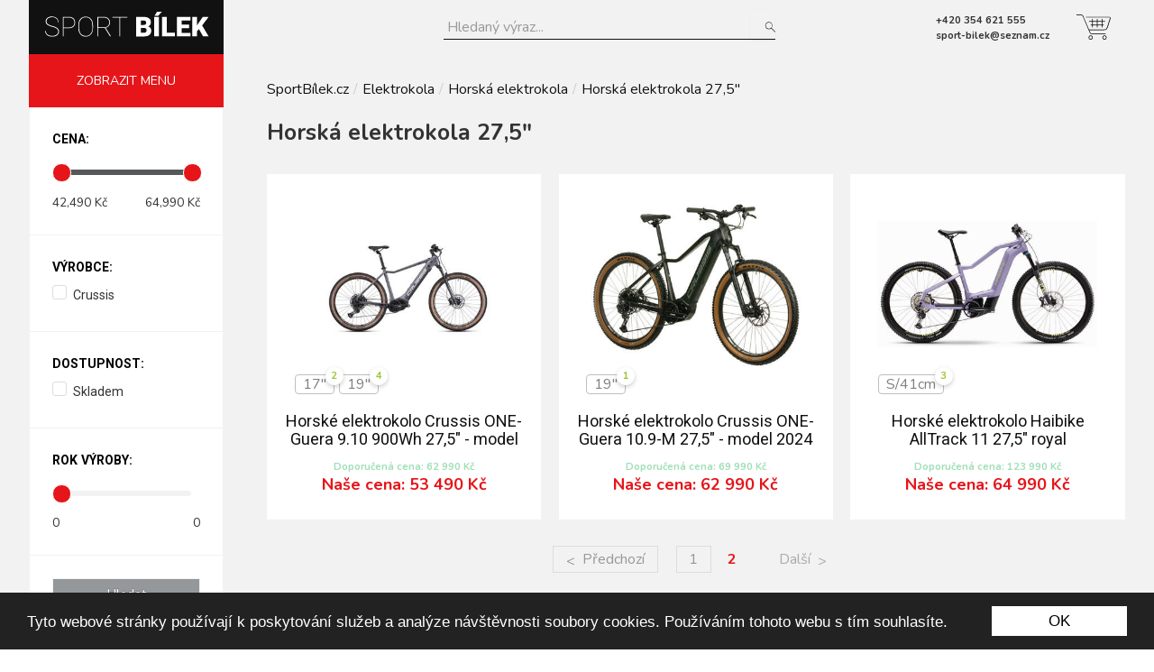

--- FILE ---
content_type: text/html; charset=utf-8
request_url: https://www.sport-bilek.cz/cs/kategorie/elektrokola-2/horska-elektrokola-2451/horska-elektrokola-275-2454?page=2
body_size: 6460
content:
<!DOCTYPE html>
  <!--[if lt IE 7 ]> <html class="ie ie6" lang="cs"> <![endif]-->
<!--[if IE 7 ]> <html class="ie ie7" lang="cs"> <![endif]-->
<!--[if IE 8 ]> <html class="ie ie8" lang="cs"> <![endif]-->
<!--[if IE 9 ]> <html class="ie ie9" lang="cs"> <![endif]-->
<!--[if gt IE 9]><!--><html class="no-js" lang="cs"><!--<![endif]-->
  <head>
  <meta charset='utf-8' />
  <!--[if IE]><meta http-equiv="X-UA-Compatible" content="IE=edge,chrome=1" /><![endif]-->
  <title>Horská elektrokola 27,5&amp;quot; | SportBílek.cz</title>
    <meta name="description" content="Elektronický obchod s modely fotbalových stadionů" />    <meta name="keywords" content="fotbal, modely, stadion, makety fotbalových stadionů, modely stadionů">    <meta content='user-scalable=no, initial-scale=1, width=device-width' id='viewport' name='viewport'>

  <meta content="authenticity_token" name="csrf-param" />
<meta content="dwyfXbE8voOxJkD4cYbePLy9Lc86sQ4CpG5WjcoFRLA=" name="csrf-token" />
  

    <link href="https://fonts.googleapis.com/css?family=Nunito:400,700&amp;subset=latin-ext" rel="stylesheet">
    <link href="https://fonts.googleapis.com/css?family=Roboto:400,700&amp;subset=latin-ext" rel="stylesheet">

  <link href="/assets/application.css" media="all" rel="stylesheet" type="text/css" />
  <script src="/assets/application.js" type="text/javascript"></script>
  
      <script>
      (function(i,s,o,g,r,a,m){i['GoogleAnalyticsObject']=r;i[r]=i[r]||function(){
      (i[r].q=i[r].q||[]).push(arguments)},i[r].l=1*new Date();a=s.createElement(o),
      m=s.getElementsByTagName(o)[0];a.async=1;a.src=g;m.parentNode.insertBefore(a,m)
      })(window,document,'script','//www.google-analytics.com/analytics.js','ga');

      ga('create', 'UA-23494970-9', 'auto');
      ga('send', 'pageview');

    </script>

  <meta property="og:description" content="" />
<meta property="og:url" content="https://www.sport-bilek.cz/cs/kategorie/elektrokola-2/horska-elektrokola-2451/horska-elektrokola-275-2454?page=2" />
<meta property="og:title" content="Horská elektrokola 27,5&amp;quot; | SportBílek.cz" />

    <meta property="og:image" content="https://www.sport-bilek.cz/media/W1siZiIsIjIwMjUvMDUvMjcvMTRfNThfNDlfOTg1X1NuX21la19vYnJhem92a3lfMjdfNV8yMDI1XzE0NTcxNl93d3cuaW5zcG9ydGxpbmUuY3ouanBlZyJdXQ/Sn%C3%ADmek%20obrazovky_27-5-2025_145716_www.insportline.cz.jpeg" />


<meta property="og:image" content="https://www.sport-bilek.cz/assets/logo.png" />

  <script src="/assets/modernizr-min-0df8eb59ed9bfb3e43cc2f56e6bcc41e.js" type="text/javascript"></script>

    <!-- Begin Cookie Consent plugin by Silktide - http://silktide.com/cookieconsent -->
    <script type="text/javascript">
        window.cookieconsent_options = {"message":"Tyto webové stránky používají k poskytování služeb a analýze návštěvnosti soubory cookies. Používáním tohoto webu s tím souhlasíte.","dismiss":"OK","learnMore":"More info","link":null,"theme":"dark-bottom"};
    </script>
    <script type="text/javascript" src="//cdnjs.cloudflare.com/ajax/libs/cookieconsent2/1.0.10/cookieconsent.min.js"></script>
  
    <!-- End Cookie Consent plugin -->

    <link rel="apple-touch-icon" sizes="180x180" href="/apple-touch-icon.png">
    <link rel="icon" type="image/png" sizes="16x16" href="/favicon-16x16.png">
    <link rel="icon" type="image/png" sizes="32x32" href="/favicon-32x32.png">
    <link rel="icon" type="image/svg+xml" href="/favicon.svg">
    <link rel="manifest" href="/manifest.json">
    <link rel="mask-icon" href="/safari-pinned-tab.svg" color="#5bbad5">
    <meta name="theme-color" content="#ffffff">

    <!-- Start of Smartsupp Live Chat script -->


</head>

  <body class="cs auth availabilities banners categories discounts dph filter_settings full_text infopages invoices manufacturers module_settings news orders payments products settings slideshows stocks tags transits warranties product_variants imports xml_feed google_feed">
    <div id="fb-root"></div>
    <script>(function(d, s, id) {
      var js, fjs = d.getElementsByTagName(s)[0];
      if (d.getElementById(id)) return;
      js = d.createElement(s); js.id = id;
      js.src = "//connect.facebook.net/cs_CZ/sdk.js#xfbml=1&version=v2.7";
      fjs.parentNode.insertBefore(js, fjs);
    }(document, 'script', 'facebook-jssdk'));</script>

    
  
  
    <div id="flashes">
</div>

    <header>
      <div class="pagewidth" id="header_pw">
        
          <h1 id='logo'>
    <a href="/cs">
      <img src="/assets/logo-white.svg" alt="">
      <strong class="visuallyhidden">
        SportBílek.cz
      </strong>
</a>  </h1>

    <div id="shopping_cart_preview" class="right">
      <svg version="1.1" id="cart-svg" xmlns="http://www.w3.org/2000/svg" xmlns:xlink="http://www.w3.org/1999/xlink" x="0px" y="0px" viewBox="0 0 26 19" width="26" height="19" style="enable-background:new 0 0 26 19;" xml:space="preserve"> <path d="M21.2,11.8L21.2,11.8H9.5v-0.5h11.7l0,0c0.9,0,1.6-0.5,1.9-1.4l2.3-7l0,0c0,0,0,0,0-0.1c0-0.3-0.3-0.6-0.6-0.6l0,0H7.2V1.8 h17.6l0,0c0.6,0,1.1,0.5,1.1,1.1c0,0.1,0,0.1,0,0.2l-2.3,7C23.2,11.1,22.3,11.8,21.2,11.8z"/> <rect x="11.9" y="3.4" width="0.5" height="6.3"/> <rect x="15.5" y="3.4" width="0.5" height="6.3"/> <rect x="19.2" y="3.4" width="0.5" height="6.3"/> <rect x="10.8" y="7.7" width="9.9" height="0.5"/> <rect x="9.5" y="5" width="12.2" height="0.5"/> <path d="M11.7,14.9c-0.7,0-1.3-0.4-1.6-1.1C9.8,13.2,6,4.2,4.8,1.5c-0.3-0.6-0.9-1-1.5-1H0V0h3.2c0.9,0,1.6,0.5,2,1.3 c0.8,2,5,11.7,5.4,12.4c0.2,0.5,0.6,0.8,1.1,0.8h10.4V15H11.7C11.7,14.9,11.7,14.9,11.7,14.9z"/> <path d="M10.8,19c-0.9,0-1.6-0.7-1.6-1.6s0.7-1.6,1.6-1.6s1.6,0.7,1.6,1.6C12.4,18.3,11.7,19,10.8,19z M10.8,16.3 c-0.6,0-1.1,0.5-1.1,1.1s0.5,1.1,1.1,1.1s1.1-0.5,1.1-1.1C11.9,16.8,11.4,16.3,10.8,16.3z"/> <path d="M21.3,19c-0.9,0-1.6-0.7-1.6-1.6s0.7-1.6,1.6-1.6s1.6,0.7,1.6,1.6S22.1,19,21.3,19z M21.3,16.3c-0.6,0-1.1,0.5-1.1,1.1 s0.5,1.1,1.1,1.1s1.1-0.5,1.1-1.1S21.9,16.3,21.3,16.3z"/> </svg>
</div>
    
    <div class="client_infos">
      <div class="phone">
        +420 354 621 555
      </div>
      <div class="mail">
        sport-bilek@seznam.cz
      </div>
    </div>

    
  <div class="center">
        <div id="fulltext">
      <form accept-charset="UTF-8" action="/cs/vyhledavani/results" method="get"><div style="margin:0;padding:0;display:inline"><input name="utf8" type="hidden" value="&#x2713;" /></div>
          <label for="filter_keyword"><span class="translation_missing" title="translation missing: cs.filter.keyword">Keyword</span></label>
          <input id="filter_keyword" name="filter[keyword]" placeholder="Hledaný výraz..." type="text" />

        
        <div class="right search_button">
          <button class="btn btn-primary" name="button" type="submit">Hledat</button>
        </div>
</form>        <div class="cleaner"></div>
    </div><!-- /#filter form -->

  </div>




<div class="cleaner"></div><!-- /.cleaner -->

      </div>
    </header>

      
<div id="fixed_wrapper" class="fixed">
      <div class="pagewidth">
              
              
       </div>
</div>
 

    
      
    <div id="page_container">
      
      



<div id="center_wrapper" class="with_sidebar">
	<div class="pagewidth">
		<div class="filter_only" id="sidebar">
		    <nav id='menu' class=''>
  <ul>
    <li class='teaser'><span class='teaser_txt menutoggle'>ZOBRAZIT MENU</span></li>
    

<li class='level_0 has_children selected first last' data-childrencount="">


<a href="/cs/kategorie/elektrokola-2" data-id="2" data-prio="141" title="Elektrokola"><span data-text="Elektrokola">  Elektrokola</span></a>
</li>


<li class='level_0 has_children' data-childrencount="">


<a href="/cs/kategorie/jizdni-kola-1" data-id="1" data-prio="139" title="Jízdní kola"><span data-text="Jízdní kola">  Jízdní kola</span></a>
</li>


<li class='level_0 has_children' data-childrencount="">


<a href="/cs/kategorie/sjezdove-lyzovani-3" data-id="3" data-prio="144" title="Sjezdové lyžování"><span data-text="Sjezdové lyžování">  Sjezdové lyžování</span></a>
</li>


<li class='level_0 has_children' data-childrencount="">


<a href="/cs/kategorie/snowboard-23600" data-id="23600" data-prio="153" title="Snowboard"><span data-text="Snowboard">  Snowboard</span></a>
</li>


<li class='level_0 has_children' data-childrencount="">


<a href="/cs/kategorie/bezecke-lyzovani-44506" data-id="44506" data-prio="218" title="Běžecké lyžování"><span data-text="Běžecké lyžování">  Běžecké lyžování</span></a>
</li>


<li class='level_0' data-childrencount="">


<a href="/cs/kategorie/sankovani-bobovani-48413" data-id="48413" data-prio="264" title="Sáňkování, bobování"><span data-text="Sáňkování, bobování">  Sáňkování, bobování</span></a>
</li>


<li class='level_0 has_children' data-childrencount="">


<a href="/cs/kategorie/nordic-walking-a-treking-2468" data-id="2468" data-prio="171" title="Nordic walking a treking"><span data-text="Nordic walking a treking">  Nordic walking a&nbsp;treking</span></a>
</li>


<li class='level_0 has_children' data-childrencount="">


<a href="/cs/kategorie/tenis-45927" data-id="45927" data-prio="223" title="Tenis"><span data-text="Tenis">  Tenis</span></a>
</li>


<li class='level_0 has_children' data-childrencount="">


<a href="/cs/kategorie/bezecke-a-cyklisticke-boty-48412" data-id="48412" data-prio="338" title="Běžecké a cyklistické boty"><span data-text="Běžecké a cyklistické boty">  Běžecké a&nbsp;cyklistické boty</span></a>
</li>


<li class='level_0 has_children' data-childrencount="">


<a href="/cs/kategorie/kolobezky-48414" data-id="48414" data-prio="266" title="Koloběžky"><span data-text="Koloběžky">  Koloběžky</span></a>
</li>


<li class='level_0' data-childrencount="">


<a href="/cs/kategorie/modem-48444" data-id="48444" data-prio="351" title="Modem"><span data-text="Modem">  Modem</span></a>
</li>
  </ul>
</nav>

  <nav id='infomenu' class=''>
  <ul>
    
    

<li class='first' data-childrencount="">


<a href="/cs/info/o-nas" data-id="2" data-prio="0" title="O nás"><span data-text="O nás">  O nás</span></a>
</li>


<li data-childrencount="">


<a href="/cs/info/kontakt" data-id="3" data-prio="0" title="Kontakt"><span data-text="Kontakt">  Kontakt</span></a>
</li>


<li data-childrencount="">


<a href="/cs/info/pujcovani-kol-rent-a-bike" data-id="4" data-prio="1" title="Půjčování kol / Rent a bike"><span data-text="Půjčování kol / Rent a bike">  Půjčování kol / Rent a&nbsp;bike</span></a>
</li>


<li data-childrencount="">


<a href="/cs/info/obchodni-podminky" data-id="5" data-prio="5" title="Obchodní podmínky"><span data-text="Obchodní podmínky">  Obchodní podmínky</span></a>
</li>


<li class='last' data-childrencount="">


<a href="/cs/info/vraceni-zbozi" data-id="6" data-prio="6" title="Vrácení zboží"><span data-text="Vrácení zboží">  Vrácení zboží</span></a>
</li>
  </ul>
</nav>
   
         <div id="submenu_with_filter">
              
                <div id="filter">
    <h2>Vyhledat dle parametrů:</h2>
    <div id="filter_form">
      <form accept-charset="UTF-8" action="https://www.sport-bilek.cz/cs/kategorie/elektrokola-2/horska-elektrokola-2451/horska-elektrokola-275-2454" method="get"><div style="margin:0;padding:0;display:inline"><input name="utf8" type="hidden" value="&#x2713;" /></div>

          <div class="fulltext_filter_container">
            <label for="filter_keyword"><span class="translation_missing" title="translation missing: cs.filter.keyword">Keyword</span></label>
            <input id="filter_keyword" name="filter[keyword]" type="text" />
          </div>

        <div class="filter clearfix price" data-filteractive="true" data-filterparam="price"><label class="title" for="Cena">Cena</label><input name='filter[price[from_range]]' id='price_from_range' type='text' data-current='42490' value='42490' /><input name='filter[price[to_range]]' id='price_to_range' type='text' data-current='64990' value='64990' /></div><br/><div class="filter clearfix manufacturer_id" data-filteractive="false" data-filterparam="manufacturer_id"><label class="title" for="V_robce">Výrobce</label><label><input id="filter_manufacturer_id_multiple_choice_" name="filter[manufacturer_id[multiple_choice]][]" type="checkbox" value="5" /><span></span>Crussis</label></div><br/><div class="filter clearfix availability_id" data-filteractive="false" data-filterparam="availability_id"><label class="title" for="Dostupnost">Dostupnost</label><label><input id="filter_availability_id_multiple_choice_" name="filter[availability_id[multiple_choice]][]" type="checkbox" value="2" /><span></span>Skladem</label></div><br/><div class="filter clearfix year" data-filteractive="false" data-filterparam="year"><label class="title" for="Rok_v_roby">Rok výroby</label><input name='filter[year[from_range]]' id='year_from_range' type='text' data-current='0' value='0' /><input name='filter[year[to_range]]' id='year_to_range' type='text' data-current='0' value='0' /></div>
        
        <div class="right search_button">

          <button class="btn btn-primary" name="button" type="submit">Hledat</button>

        </div>
        
              
</form>        <div class="cleaner"></div>
    </div><!-- /#filter form -->
  </div><!-- /#filter -->

         </div>                 

</div>	  	  <div class="content_wrapper" id="category_2454">    
    

    <ul class="breadcrumb"><li><a href="/cs">SportBílek.cz</a><span class="divider">/</span></li><li><a href="https://www.sport-bilek.cz/cs/kategorie/elektrokola-2">Elektrokola</a><span class="divider">/</span></li><li><a href="https://www.sport-bilek.cz/cs/kategorie/elektrokola-2/horska-elektrokola-2451">Horská elektrokola</a><span class="divider">/</span></li><li><a href="https://www.sport-bilek.cz/cs/kategorie/elektrokola-2/horska-elektrokola-2451/horska-elektrokola-275-2454">Horská elektrokola 27,5&quot;</a><span class="divider">/</span></li></ul>
    
    <h1>
      Horská elektrokola 27,5&quot;
    </h1>

    <div id="categories" class="clearfix">

        </p>
    </div>
    
      <div id="products">
  

    <div class="boxes clearfix" data-query="">
        <div data-id="2925587" class="prod_box eq_0">
          <div class="img">
              <img alt="Sn%c3%admek%20obrazovky_27-5-2025_145716_www.insportline.cz" data-srcX2="/media/W1siZiIsIjIwMjUvMDUvMjcvMTRfNThfNDlfOTg1X1NuX21la19vYnJhem92a3lfMjdfNV8yMDI1XzE0NTcxNl93d3cuaW5zcG9ydGxpbmUuY3ouanBlZyJdLFsicCIsInRodW1iIiwiNzg4eDc4OFx1MDAzRSJdLFsiZSIsImpwZWciLCItcXVhbGl0eSA0NSJdXQ/Sn%C3%ADmek%20obrazovky_27-5-2025_145716_www.insportline.cz.jpeg" src="/media/W1siZiIsIjIwMjUvMDUvMjcvMTRfNThfNDlfOTg1X1NuX21la19vYnJhem92a3lfMjdfNV8yMDI1XzE0NTcxNl93d3cuaW5zcG9ydGxpbmUuY3ouanBlZyJdLFsicCIsInRodW1iIiwiMzk0eDM5NFx1MDAzRSJdLFsiZSIsImpwZWciLCItcXVhbGl0eSA2NSJdXQ/Sn%C3%ADmek%20obrazovky_27-5-2025_145716_www.insportline.cz.jpeg" />
            <div class="variants clearfix">
                  <a href="/cs/kategorie/elektrokola-2/horska-elektrokola-2451/horska-elektrokola-275-2454/produkt/horske-elektrokolo-crussis-one-guera-910-900wh-275-model-2025-2925587#5270" class="variant_box" data-amount="2">
                    <span>17&quot;</span>
                  </a>
                  <a href="/cs/kategorie/elektrokola-2/horska-elektrokola-2451/horska-elektrokola-275-2454/produkt/horske-elektrokolo-crussis-one-guera-910-900wh-275-model-2025-2925587#5271" class="variant_box" data-amount="4">
                    <span>19&quot;</span>
                  </a>
            </div>
          </div>
          <div class="padding">
            <h2>Horské elektrokolo Crussis ONE-Guera 9.10 900Wh 27,5" - model 2025</h2>
            <!-- <div class="bottom_line clearfix"> -->
              <div class="price">
                <small>
                    Doporučená cena: 62 990 Kč
                </small>
                Naše cena: <span class='main_dph price_with_dph'>53 490 Kč</span><br /><span class='price_wo_dph'>44 575 Kč bez DPH</span>
              </div>

            <!-- </div> -->
          </div>
          <a href="/cs/kategorie/elektrokola-2/horska-elektrokola-2451/horska-elektrokola-275-2454/produkt/horske-elektrokolo-crussis-one-guera-910-900wh-275-model-2025-2925587" class="ovl"><span class="visuallyhidden">Horské elektrokolo Crussis ONE-Guera 9.10 900Wh 27,5&quot; - model 2025</span></a>
        </div>
        <div data-id="2925171" class="prod_box eq_1">
          <div class="img">
              <img alt="1" data-srcX2="/media/W1siZiIsIjIwMjQvMDUvMzEvMTBfMTZfMzFfOTgxXzEuanBnIl0sWyJwIiwidGh1bWIiLCI3ODh4Nzg4XHUwMDNFIl0sWyJlIiwianBnIiwiLXF1YWxpdHkgNDUiXV0/1.jpg" src="/media/W1siZiIsIjIwMjQvMDUvMzEvMTBfMTZfMzFfOTgxXzEuanBnIl0sWyJwIiwidGh1bWIiLCIzOTR4Mzk0XHUwMDNFIl0sWyJlIiwianBnIiwiLXF1YWxpdHkgNjUiXV0/1.jpg" />
            <div class="variants clearfix">
                  <a href="/cs/kategorie/elektrokola-2/horska-elektrokola-2451/horska-elektrokola-275-2454/produkt/horske-elektrokolo-crussis-one-guera-109-m-275-model-2024-2925171#4596" class="variant_box" data-amount="1">
                    <span>19&quot;</span>
                  </a>
            </div>
          </div>
          <div class="padding">
            <h2>Horské elektrokolo Crussis ONE-Guera 10.9-M 27,5" - model 2024</h2>
            <!-- <div class="bottom_line clearfix"> -->
              <div class="price">
                <small>
                    Doporučená cena: 69 990 Kč
                </small>
                Naše cena: <span class='main_dph price_with_dph'>62 990 Kč</span><br /><span class='price_wo_dph'>52 492 Kč bez DPH</span>
              </div>

            <!-- </div> -->
          </div>
          <a href="/cs/kategorie/elektrokola-2/horska-elektrokola-2451/horska-elektrokola-275-2454/produkt/horske-elektrokolo-crussis-one-guera-109-m-275-model-2024-2925171" class="ovl"><span class="visuallyhidden">Horské elektrokolo Crussis ONE-Guera 10.9-M 27,5&quot; - model 2024</span></a>
        </div>
        <div data-id="2925498" class="prod_box eq_2">
          <div class="img">
              <img alt="1jp" data-srcX2="/media/W1siZiIsIjIwMjUvMDEvMjcvMTFfMDJfMTZfMjU1XzFqcC5qcGciXSxbInAiLCJ0aHVtYiIsIjc4OHg3ODhcdTAwM0UiXSxbImUiLCJqcGciLCItcXVhbGl0eSA0NSJdXQ/1jp.jpg" src="/media/W1siZiIsIjIwMjUvMDEvMjcvMTFfMDJfMTZfMjU1XzFqcC5qcGciXSxbInAiLCJ0aHVtYiIsIjM5NHgzOTRcdTAwM0UiXSxbImUiLCJqcGciLCItcXVhbGl0eSA2NSJdXQ/1jp.jpg" />
            <div class="variants clearfix">
                  <a href="/cs/kategorie/elektrokola-2/horska-elektrokola-2451/horska-elektrokola-275-2454/produkt/horske-elektrokolo-haibike-alltrack-11-275-royal-violalemon-matt-2024-2925498#5102" class="variant_box" data-amount="3">
                    <span>S/41cm</span>
                  </a>
            </div>
          </div>
          <div class="padding">
            <h2>Horské elektrokolo Haibike AllTrack 11 27,5" royal viola/lemon matt 2024</h2>
            <!-- <div class="bottom_line clearfix"> -->
              <div class="price">
                <small>
                    Doporučená cena: 123 990 Kč
                </small>
                Naše cena: <span class='main_dph price_with_dph'>64 990 Kč</span><br /><span class='price_wo_dph'>54 158 Kč bez DPH</span>
              </div>

            <!-- </div> -->
          </div>
          <a href="/cs/kategorie/elektrokola-2/horska-elektrokola-2451/horska-elektrokola-275-2454/produkt/horske-elektrokolo-haibike-alltrack-11-275-royal-violalemon-matt-2024-2925498" class="ovl"><span class="visuallyhidden">Horské elektrokolo Haibike AllTrack 11 27,5&quot; royal viola/lemon matt 2024</span></a>
        </div>
    </div>
      <div class="pagination_wrapper clearfix">
        <div class="pagination"><a class="previous_page" rel="prev start" href="/cs/kategorie/elektrokola-2/horska-elektrokola-2451/horska-elektrokola-275-2454?page=1">Předchozí</a> <a rel="prev start" href="/cs/kategorie/elektrokola-2/horska-elektrokola-2451/horska-elektrokola-275-2454?page=1">1</a> <em class="current">2</em> <span class="next_page disabled">Další</span></div>
      </div>

</div><!-- /#products -->

  </div>

		<div class="cleaner"></div>
	</div>
</div><!-- /#center_wrapper -->



<div class="cleaner"></div>


      <div class="after"></div>
    </div>
    
    <div class="pagewidthd"></div>
    
    <footer>
      <div class="cleaner"></div>

<div id="footer">
  <div class="dark_footer">
    <div class="pagewidth">
      <div class="split4 clearfix">
        <div class="left">
          <h2>O nás</h2>
          <nav id='footer_infomenu' class=''>
  <ul>
    
    

<li class='first' data-childrencount="">


<a href="/cs/info/hlavni-stranka" data-id="1" data-prio="0" title="Hlavní stránka"><span data-text="Hlavní stránka">  Hlavní stránka</span></a>
    <ul class='clearfix' data-childrenof="1" data-childs="1">
      

<li class='first' data-childrencount="">


<a href="/cs/info/obchodni-podminky" data-id="5" data-prio="5" title="Obchodní podmínky"><span data-text="Obchodní podmínky">  Obchodní podmínky</span></a>
</li>
    </ul>
</li>


<li data-childrencount="">


<a href="/cs/info/o-nas" data-id="2" data-prio="0" title="O nás"><span data-text="O nás">  O nás</span></a>
</li>


<li data-childrencount="">


<a href="/cs/info/kontakt" data-id="3" data-prio="0" title="Kontakt"><span data-text="Kontakt">  Kontakt</span></a>
</li>


<li data-childrencount="">


<a href="/cs/info/pujcovani-kol-rent-a-bike" data-id="4" data-prio="1" title="Půjčování kol / Rent a bike"><span data-text="Půjčování kol / Rent a bike">  Půjčování kol / Rent a&nbsp;bike</span></a>
</li>


<li class='last' data-childrencount="">


<a href="/cs/info/vraceni-zbozi" data-id="6" data-prio="6" title="Vrácení zboží"><span data-text="Vrácení zboží">  Vrácení zboží</span></a>
</li>
  </ul>
</nav>
        
        </div>
        <div class="left">
          <h2>KATEGORIE</h2>
          <nav id='footer_menu' class=''>
  <ul>
    
    

<li class='level_0 has_children selected first last' data-childrencount="">


<a href="/cs/kategorie/elektrokola-2" data-id="2" data-prio="141" title="Elektrokola"><span data-text="Elektrokola">  Elektrokola</span></a>
</li>


<li class='level_0 has_children' data-childrencount="">


<a href="/cs/kategorie/jizdni-kola-1" data-id="1" data-prio="139" title="Jízdní kola"><span data-text="Jízdní kola">  Jízdní kola</span></a>
</li>


<li class='level_0 has_children' data-childrencount="">


<a href="/cs/kategorie/sjezdove-lyzovani-3" data-id="3" data-prio="144" title="Sjezdové lyžování"><span data-text="Sjezdové lyžování">  Sjezdové lyžování</span></a>
</li>


<li class='level_0 has_children' data-childrencount="">


<a href="/cs/kategorie/snowboard-23600" data-id="23600" data-prio="153" title="Snowboard"><span data-text="Snowboard">  Snowboard</span></a>
</li>


<li class='level_0 has_children' data-childrencount="">


<a href="/cs/kategorie/bezecke-lyzovani-44506" data-id="44506" data-prio="218" title="Běžecké lyžování"><span data-text="Běžecké lyžování">  Běžecké lyžování</span></a>
</li>


<li class='level_0' data-childrencount="">


<a href="/cs/kategorie/sankovani-bobovani-48413" data-id="48413" data-prio="264" title="Sáňkování, bobování"><span data-text="Sáňkování, bobování">  Sáňkování, bobování</span></a>
</li>


<li class='level_0 has_children' data-childrencount="">


<a href="/cs/kategorie/nordic-walking-a-treking-2468" data-id="2468" data-prio="171" title="Nordic walking a treking"><span data-text="Nordic walking a treking">  Nordic walking a&nbsp;treking</span></a>
</li>


<li class='level_0 has_children' data-childrencount="">


<a href="/cs/kategorie/tenis-45927" data-id="45927" data-prio="223" title="Tenis"><span data-text="Tenis">  Tenis</span></a>
</li>


<li class='level_0 has_children' data-childrencount="">


<a href="/cs/kategorie/bezecke-a-cyklisticke-boty-48412" data-id="48412" data-prio="338" title="Běžecké a cyklistické boty"><span data-text="Běžecké a cyklistické boty">  Běžecké a&nbsp;cyklistické boty</span></a>
</li>


<li class='level_0 has_children' data-childrencount="">


<a href="/cs/kategorie/kolobezky-48414" data-id="48414" data-prio="266" title="Koloběžky"><span data-text="Koloběžky">  Koloběžky</span></a>
</li>


<li class='level_0' data-childrencount="">


<a href="/cs/kategorie/modem-48444" data-id="48444" data-prio="351" title="Modem"><span data-text="Modem">  Modem</span></a>
</li>
  </ul>
</nav>
     
        </div>
        <div class="right">
          <h2>PROČ NAKUPOVAT U NÁS?</h2>
          V nabídce aktuálně více jak 600 kol <br>a cyklistických doplňků<br>Široká nabídka vybavení pro zimní sporty<br>Elektronický obchod již od roku 2007<br>Tisíce spokojených zákazníků<br>Rychlé dodací lhůty po celé ČR<br><br>Péče o zakoupené zboží<br>Jak pečovat o oblečení?<br>Praní<br>Výměna a vrácení zboží<br>Reklamace
        </div>
        <div class="right contacts">
          <h2>Kontakt</h2>
Hlavní 700 (50 metrů nad Hotelovou školou) <br>
353 01 Mariánské Lázně <br>
Telefon: 354 621 555 <br><br>
Otevřeno: <br> Po-Pá: 9:00 – 17:00<br>So: 9:00 – 12:00 <br>
<a href="mailto:"></a>
 <br>
        </div>
      </div>
    </div>
  </div>
  <div class="pagewidth">
    <div id="bottom_banner">
      
    </div>
  </div>
    <div class="creds clearfix">
      <div class="pagewidth">
        <div class="left">
          &copy; 2026 SportBílek.cz
        </div>  
        <div class="right">
          <a href="http://www.intoit.cz" target="blank">created by <strong>intoit.</strong></a> 
        </div>
      </div>
  </div>
</div>
      <!-- <div class="pagewidth"> -->
      <!-- </div> -->
    </footer>
    <div id="added_container"></div>
    
  <!-- Kód Google značky pro remarketing -->
    
  </body>
</html>

--- FILE ---
content_type: text/css
request_url: https://www.sport-bilek.cz/assets/application.css
body_size: 42986
content:
body,html{margin:0;padding:0;font-family:'Source Sans Pro',sans-serif}#site_bar_content{margin-left:20px;margin-right:20px}article,aside,details,figcaption,figure,footer,header,hgroup,nav,section{display:block}audio,canvas,video{display:inline-block;*display:inline;*zoom:1}audio:not([controls]){display:none}[hidden]{display:none}html{font-size:100%;-webkit-text-size-adjust:100%;-ms-text-size-adjust:100%;text-rendering:optimizelegibility;-webkit-font-smoothing:antialiased}body{margin:0;font-size:13px;line-height:1.231}body,button,input,select,textarea{font-family:'Source Sans Pro',sans-serif;color:#222}::-moz-selection{background:#fe57a1;color:#fff;text-shadow:none}::selection{background:#fe57a1;color:#fff;text-shadow:none}a:active{color:inherit}a:visited{color:inherit}a:hover{color:inherit}a:focus{outline:thin dotted}a:hover,a:active{outline:0}abbr[title]{border:none}b,strong{font-weight:bold}blockquote{margin:1em 40px}dfn{font-style:italic}hr{display:block;height:1px;border:0;border-top:1px solid #ccc;margin:1em 0;padding:0}ins{background:#ff9;color:#000;text-decoration:none}mark{background:#ff0;color:#000;font-style:italic;font-weight:bold}pre,code,kbd,samp{font-family:monospace, monospace;_font-family:'courier new', monospace;font-size:1em}pre{white-space:pre;white-space:pre-wrap;word-wrap:break-word}q{quotes:none}q:before,q:after{content:"";content:none}small{font-size:85%}sub,sup{font-size:75%;line-height:0;position:relative;vertical-align:baseline}sup{top:-0.5em}sub{bottom:-0.25em}ul,ol{margin:1em 0;padding:0 0 0 40px}dd{margin:0 0 0 40px}nav ul,nav ol{list-style:none;list-style-image:none;margin:0;padding:0}img{border:0;-ms-interpolation-mode:bicubic;vertical-align:middle}svg:not(:root){overflow:hidden}figure{margin:0}form{margin:0}fieldset{border:0;margin:0;padding:0}label{cursor:pointer}legend{border:0;*margin-left:-7px;padding:0}button,input,select,textarea{font-size:100%;margin:0;vertical-align:baseline;*vertical-align:middle}button,input{line-height:normal;*overflow:visible}table button,table input{*overflow:auto}button,input[type="button"],input[type="reset"],input[type="submit"]{cursor:pointer;-webkit-appearance:button}input[type="checkbox"],input[type="radio"]{box-sizing:border-box}input[type="search"]{-webkit-appearance:textfield;-moz-box-sizing:content-box;-webkit-box-sizing:content-box;box-sizing:content-box}input[type="search"]::-webkit-search-decoration{-webkit-appearance:none}button::-moz-focus-inner,input::-moz-focus-inner{border:0;padding:0}textarea{overflow:auto;vertical-align:top;resize:vertical}input:invalid,textarea:invalid{background-color:#f0dddd}table{border-collapse:collapse;border-spacing:0}td{vertical-align:top}#page_div{position:relative}#flash-messages-container{padding:10px}#flash-messages-container .flash_message{position:relative}#flash-messages-container .close_button{font-weight:bold;position:absolute;right:5px;top:5px;height:22px;width:22px;text-decoration:none;background:none;border:none;margin:0;text-align:center;color:#000;opacity:0.5}#flash-messages-container .close_button:hover{opacity:0.8}.ir{display:block;border:0;text-indent:-999em;overflow:hidden;background-color:transparent;background-repeat:no-repeat;text-align:left;direction:ltr}.ir br{display:none}.hidden{display:none}.visuallyhidden{border:0;clip:rect(0 0 0 0);height:1px;margin:-1px;overflow:hidden;padding:0;position:absolute;width:1px}.visuallyhidden.focusable:active,.visuallyhidden.focusable:focus{clip:auto;height:auto;margin:0;overflow:visible;position:static;width:auto}.invisible{visibility:hidden}.clearfix:before,.clearfix:after{content:"";display:table}.clearfix:after{clear:both}.clearfix{zoom:1}.left{float:left}.right{float:right}.relative{position:relative}.lcleaner{clear:left}.rcleaner{clear:right}.cleaner{clear:both}.template_file_name{display:none}@media print{*{background:transparent !important;color:black !important;text-shadow:none !important;filter:none !important;-ms-filter:none !important}a,a:visited{text-decoration:underline}a[href]:after{content:" (" attr(href) ")"}abbr[title]:after{content:" (" attr(title) ")"}.ir a:after,a[href^="javascript:"]:after,a[href^="#"]:after{content:""}pre,blockquote{border:1px solid #999;page-break-inside:avoid}thead{display:table-header-group}tr,img{page-break-inside:avoid}img{max-width:100% !important}@page{margin:0.5cm}p,h2,h3{orphans:3;widows:3}h2,h3{page-break-after:avoid}}/*!
 * Bootstrap v2.3.1
 *
 * Copyright 2012 Twitter, Inc
 * Licensed under the Apache License v2.0
 * http://www.apache.org/licenses/LICENSE-2.0
 *
 * Designed and built with all the love in the world @twitter by @mdo and @fat.
 */.clearfix{*zoom:1}.clearfix:before,.clearfix:after{display:table;content:"";line-height:0}.clearfix:after{clear:both}.hide-text{font:0/0 a;color:transparent;text-shadow:none;background-color:transparent;border:0}.input-block-level{display:block;width:100%;min-height:30px;-webkit-box-sizing:border-box;-moz-box-sizing:border-box;box-sizing:border-box}article,aside,details,figcaption,figure,footer,header,hgroup,nav,section{display:block}audio,canvas,video{display:inline-block;*display:inline;*zoom:1}audio:not([controls]){display:none}html{font-size:100%;-webkit-text-size-adjust:100%;-ms-text-size-adjust:100%}a:focus{outline:thin dotted #333;outline:5px auto -webkit-focus-ring-color;outline-offset:-2px}a:hover,a:active{outline:0}sub,sup{position:relative;font-size:75%;line-height:0;vertical-align:baseline}sup{top:-0.5em}sub{bottom:-0.25em}img{max-width:100%;width:auto\9;height:auto;vertical-align:middle;border:0;-ms-interpolation-mode:bicubic}#map_canvas img,.google-maps img{max-width:none}button,input,select,textarea{margin:0;font-size:100%;vertical-align:middle}button,input{*overflow:visible;line-height:normal}button::-moz-focus-inner,input::-moz-focus-inner{padding:0;border:0}button,html input[type="button"],input[type="reset"],input[type="submit"]{-webkit-appearance:button;cursor:pointer}label,select,button,input[type="button"],input[type="reset"],input[type="submit"],input[type="radio"],input[type="checkbox"]{cursor:pointer}input[type="search"]{-webkit-box-sizing:content-box;-moz-box-sizing:content-box;box-sizing:content-box;-webkit-appearance:textfield}input[type="search"]::-webkit-search-decoration,input[type="search"]::-webkit-search-cancel-button{-webkit-appearance:none}textarea{overflow:auto;vertical-align:top}@media print{*{text-shadow:none !important;color:#000 !important;background:transparent !important;box-shadow:none !important}a,a:visited{text-decoration:underline}a[href]:after{content:" (" attr(href) ")"}abbr[title]:after{content:" (" attr(title) ")"}.ir a:after,a[href^="javascript:"]:after,a[href^="#"]:after{content:""}pre,blockquote{border:1px solid #999;page-break-inside:avoid}thead{display:table-header-group}tr,img{page-break-inside:avoid}img{max-width:100% !important}@page{margin:0.5cm}p,h2,h3{orphans:3;widows:3}h2,h3{page-break-after:avoid}}body{margin:0;font-family:"Helvetica Neue", Helvetica, Arial, sans-serif;font-size:14px;line-height:20px;color:#333333;background-color:#f2f2f2}a{color:#0088cc;text-decoration:none}a:hover,a:focus{color:#005580;text-decoration:underline}.img-rounded{-webkit-border-radius:6px;-moz-border-radius:6px;border-radius:6px}.img-polaroid{padding:4px;background-color:#fff;border:1px solid #ccc;border:1px solid rgba(0,0,0,0.2);-webkit-box-shadow:0 1px 3px rgba(0,0,0,0.1);-moz-box-shadow:0 1px 3px rgba(0,0,0,0.1);box-shadow:0 1px 3px rgba(0,0,0,0.1)}.img-circle{-webkit-border-radius:500px;-moz-border-radius:500px;border-radius:500px}.row{margin-left:-20px;*zoom:1}.row:before,.row:after{display:table;content:"";line-height:0}.row:after{clear:both}[class*="span"]{float:left;min-height:1px;margin-left:20px}.container,.navbar-static-top .container,.navbar-fixed-top .container,.navbar-fixed-bottom .container{width:940px}.span12{width:940px}.span11{width:860px}.span10{width:780px}.span9{width:700px}.span8{width:620px}.span7{width:540px}.span6{width:460px}.span5{width:380px}.span4{width:300px}.span3{width:220px}.span2{width:140px}.span1{width:60px}.offset12{margin-left:980px}.offset11{margin-left:900px}.offset10{margin-left:820px}.offset9{margin-left:740px}.offset8{margin-left:660px}.offset7{margin-left:580px}.offset6{margin-left:500px}.offset5{margin-left:420px}.offset4{margin-left:340px}.offset3{margin-left:260px}.offset2{margin-left:180px}.offset1{margin-left:100px}.row-fluid{width:100%;*zoom:1}.row-fluid:before,.row-fluid:after{display:table;content:"";line-height:0}.row-fluid:after{clear:both}.row-fluid [class*="span"]{display:block;width:100%;min-height:30px;-webkit-box-sizing:border-box;-moz-box-sizing:border-box;box-sizing:border-box;float:left;margin-left:2.127659574468085%;*margin-left:2.074468085106383%}.row-fluid [class*="span"]:first-child{margin-left:0}.row-fluid .controls-row [class*="span"]+[class*="span"]{margin-left:2.127659574468085%}.row-fluid .span12{width:100%;*width:99.94680851063829%}.row-fluid .span11{width:91.48936170212765%;*width:91.43617021276594%}.row-fluid .span10{width:82.97872340425532%;*width:82.92553191489361%}.row-fluid .span9{width:74.46808510638297%;*width:74.41489361702126%}.row-fluid .span8{width:65.95744680851064%;*width:65.90425531914893%}.row-fluid .span7{width:57.44680851063829%;*width:57.39361702127659%}.row-fluid .span6{width:48.93617021276595%;*width:48.88297872340425%}.row-fluid .span5{width:40.42553191489362%;*width:40.37234042553192%}.row-fluid .span4{width:31.914893617021278%;*width:31.861702127659576%}.row-fluid .span3{width:23.404255319148934%;*width:23.351063829787233%}.row-fluid .span2{width:14.893617021276595%;*width:14.840425531914894%}.row-fluid .span1{width:6.382978723404255%;*width:6.329787234042553%}.row-fluid .offset12{margin-left:104.25531914893617%;*margin-left:104.14893617021275%}.row-fluid .offset12:first-child{margin-left:102.12765957446808%;*margin-left:102.02127659574467%}.row-fluid .offset11{margin-left:95.74468085106382%;*margin-left:95.6382978723404%}.row-fluid .offset11:first-child{margin-left:93.61702127659574%;*margin-left:93.51063829787232%}.row-fluid .offset10{margin-left:87.23404255319149%;*margin-left:87.12765957446807%}.row-fluid .offset10:first-child{margin-left:85.1063829787234%;*margin-left:84.99999999999999%}.row-fluid .offset9{margin-left:78.72340425531914%;*margin-left:78.61702127659572%}.row-fluid .offset9:first-child{margin-left:76.59574468085106%;*margin-left:76.48936170212764%}.row-fluid .offset8{margin-left:70.2127659574468%;*margin-left:70.10638297872339%}.row-fluid .offset8:first-child{margin-left:68.08510638297872%;*margin-left:67.9787234042553%}.row-fluid .offset7{margin-left:61.70212765957446%;*margin-left:61.59574468085106%}.row-fluid .offset7:first-child{margin-left:59.574468085106375%;*margin-left:59.46808510638297%}.row-fluid .offset6{margin-left:53.191489361702125%;*margin-left:53.085106382978715%}.row-fluid .offset6:first-child{margin-left:51.063829787234035%;*margin-left:50.95744680851063%}.row-fluid .offset5{margin-left:44.68085106382979%;*margin-left:44.57446808510638%}.row-fluid .offset5:first-child{margin-left:42.5531914893617%;*margin-left:42.4468085106383%}.row-fluid .offset4{margin-left:36.170212765957444%;*margin-left:36.06382978723405%}.row-fluid .offset4:first-child{margin-left:34.04255319148936%;*margin-left:33.93617021276596%}.row-fluid .offset3{margin-left:27.659574468085104%;*margin-left:27.5531914893617%}.row-fluid .offset3:first-child{margin-left:25.53191489361702%;*margin-left:25.425531914893618%}.row-fluid .offset2{margin-left:19.148936170212764%;*margin-left:19.04255319148936%}.row-fluid .offset2:first-child{margin-left:17.02127659574468%;*margin-left:16.914893617021278%}.row-fluid .offset1{margin-left:10.638297872340425%;*margin-left:10.53191489361702%}.row-fluid .offset1:first-child{margin-left:8.51063829787234%;*margin-left:8.404255319148938%}[class*="span"].hide,.row-fluid [class*="span"].hide{display:none}[class*="span"].pull-right,.row-fluid [class*="span"].pull-right{float:right}.container{margin-right:auto;margin-left:auto;*zoom:1}.container:before,.container:after{display:table;content:"";line-height:0}.container:after{clear:both}.container-fluid{padding-right:20px;padding-left:20px;*zoom:1}.container-fluid:before,.container-fluid:after{display:table;content:"";line-height:0}.container-fluid:after{clear:both}p{margin:0 0 10px}.lead{margin-bottom:20px;font-size:21px;font-weight:200;line-height:30px}small{font-size:85%}strong{font-weight:bold}em{font-style:italic}cite{font-style:normal}.muted{color:#999999}a.muted:hover,a.muted:focus{color:#808080}.text-warning{color:#c09853}a.text-warning:hover,a.text-warning:focus{color:#a47e3c}.text-error{color:#b94a48}a.text-error:hover,a.text-error:focus{color:#953b39}.text-info{color:#3a87ad}a.text-info:hover,a.text-info:focus{color:#2d6987}.text-success{color:#468847}a.text-success:hover,a.text-success:focus{color:#356635}.text-left{text-align:left}.text-right{text-align:right}.text-center{text-align:center}.page-header{padding-bottom:9px;margin:20px 0 30px;border-bottom:1px solid #eeeeee}ul,ol{padding:0;margin:0 0 10px 25px}ul ul,ul ol,ol ol,ol ul{margin-bottom:0}li{line-height:20px}ul.unstyled,ol.unstyled{margin-left:0;list-style:none}ul.inline,ol.inline{margin-left:0;list-style:none}ul.inline>li,ol.inline>li{display:inline-block;*display:inline;*zoom:1;padding-left:5px;padding-right:5px}dl{margin-bottom:20px}dt,dd{line-height:20px}dt{font-weight:bold}dd{margin-left:10px}.dl-horizontal{*zoom:1}.dl-horizontal:before,.dl-horizontal:after{display:table;content:"";line-height:0}.dl-horizontal:after{clear:both}.dl-horizontal dt{float:left;width:160px;clear:left;text-align:right;overflow:hidden;text-overflow:ellipsis;white-space:nowrap}.dl-horizontal dd{margin-left:180px}hr{margin:20px 0;border:0;border-top:1px solid #eeeeee;border-bottom:1px solid #ffffff}abbr[title],abbr[data-original-title]{cursor:help;border-bottom:1px dotted #999999}abbr.initialism{font-size:90%;text-transform:uppercase}blockquote{padding:0 0 0 15px;margin:0 0 20px;border-left:5px solid #eeeeee}blockquote p{margin-bottom:0;font-size:17.5px;font-weight:300;line-height:1.25}blockquote small{display:block;line-height:20px;color:#999999}blockquote small:before{content:'\2014 \00A0'}blockquote.pull-right{float:right;padding-right:15px;padding-left:0;border-right:5px solid #eeeeee;border-left:0}blockquote.pull-right p,blockquote.pull-right small{text-align:right}blockquote.pull-right small:before{content:''}blockquote.pull-right small:after{content:'\00A0 \2014'}q:before,q:after,blockquote:before,blockquote:after{content:""}address{display:block;margin-bottom:20px;font-style:normal;line-height:20px}code,pre{padding:0 3px 2px;font-family:Monaco, Menlo, Consolas, "Courier New", monospace;font-size:12px;color:#333333;-webkit-border-radius:3px;-moz-border-radius:3px;border-radius:3px}code{padding:2px 4px;color:#d14;background-color:#f7f7f9;border:1px solid #e1e1e8;white-space:nowrap}pre{display:block;padding:9.5px;margin:0 0 10px;font-size:13px;line-height:20px;word-break:break-all;word-wrap:break-word;white-space:pre;white-space:pre-wrap;background-color:#f5f5f5;border:1px solid #ccc;border:1px solid rgba(0,0,0,0.15);-webkit-border-radius:4px;-moz-border-radius:4px;border-radius:4px}pre.prettyprint{margin-bottom:20px}pre code{padding:0;color:inherit;white-space:pre;white-space:pre-wrap;background-color:transparent;border:0}.pre-scrollable{max-height:340px;overflow-y:scroll}.label,.badge{display:inline-block;padding:2px 4px;font-size:11.844px;font-weight:bold;line-height:14px;color:#ffffff;vertical-align:baseline;white-space:nowrap;text-shadow:0 -1px 0 rgba(0,0,0,0.25);background-color:#999999}.label{-webkit-border-radius:3px;-moz-border-radius:3px;border-radius:3px}.badge{padding-left:9px;padding-right:9px;-webkit-border-radius:9px;-moz-border-radius:9px;border-radius:9px}.label:empty,.badge:empty{display:none}a.label:hover,a.label:focus,a.badge:hover,a.badge:focus{color:#ffffff;text-decoration:none;cursor:pointer}.label-important,.badge-important{background-color:#b94a48}.label-important[href],.badge-important[href]{background-color:#953b39}.label-warning,.badge-warning{background-color:#f89406}.label-warning[href],.badge-warning[href]{background-color:#c67605}.label-success,.badge-success{background-color:#468847}.label-success[href],.badge-success[href]{background-color:#356635}.label-info,.badge-info{background-color:#3a87ad}.label-info[href],.badge-info[href]{background-color:#2d6987}.label-inverse,.badge-inverse{background-color:#333333}.label-inverse[href],.badge-inverse[href]{background-color:#1a1a1a}.btn .label,.btn .badge{position:relative;top:-1px}.btn-mini .label,.btn-mini .badge{top:0}table{max-width:100%;background-color:transparent;border-collapse:collapse;border-spacing:0}.table{width:100%;margin-bottom:20px}.table th,.table td{padding:8px;line-height:20px;text-align:left;vertical-align:top;border-top:1px solid #dddddd}.table th{font-weight:bold}.table thead th{vertical-align:bottom}.table caption+thead tr:first-child th,.table caption+thead tr:first-child td,.table colgroup+thead tr:first-child th,.table colgroup+thead tr:first-child td,.table thead:first-child tr:first-child th,.table thead:first-child tr:first-child td{border-top:0}.table tbody+tbody{border-top:2px solid #dddddd}.table .table{background-color:#f2f2f2}.table-condensed th,.table-condensed td{padding:4px 5px}.table-bordered{border:1px solid #dddddd;border-collapse:separate;*border-collapse:collapse;border-left:0;-webkit-border-radius:4px;-moz-border-radius:4px;border-radius:4px}.table-bordered th,.table-bordered td{border-left:1px solid #dddddd}.table-bordered caption+thead tr:first-child th,.table-bordered caption+tbody tr:first-child th,.table-bordered caption+tbody tr:first-child td,.table-bordered colgroup+thead tr:first-child th,.table-bordered colgroup+tbody tr:first-child th,.table-bordered colgroup+tbody tr:first-child td,.table-bordered thead:first-child tr:first-child th,.table-bordered tbody:first-child tr:first-child th,.table-bordered tbody:first-child tr:first-child td{border-top:0}.table-bordered thead:first-child tr:first-child>th:first-child,.table-bordered tbody:first-child tr:first-child>td:first-child,.table-bordered tbody:first-child tr:first-child>th:first-child{-webkit-border-top-left-radius:4px;-moz-border-radius-topleft:4px;border-top-left-radius:4px}.table-bordered thead:first-child tr:first-child>th:last-child,.table-bordered tbody:first-child tr:first-child>td:last-child,.table-bordered tbody:first-child tr:first-child>th:last-child{-webkit-border-top-right-radius:4px;-moz-border-radius-topright:4px;border-top-right-radius:4px}.table-bordered thead:last-child tr:last-child>th:first-child,.table-bordered tbody:last-child tr:last-child>td:first-child,.table-bordered tbody:last-child tr:last-child>th:first-child,.table-bordered tfoot:last-child tr:last-child>td:first-child,.table-bordered tfoot:last-child tr:last-child>th:first-child{-webkit-border-bottom-left-radius:4px;-moz-border-radius-bottomleft:4px;border-bottom-left-radius:4px}.table-bordered thead:last-child tr:last-child>th:last-child,.table-bordered tbody:last-child tr:last-child>td:last-child,.table-bordered tbody:last-child tr:last-child>th:last-child,.table-bordered tfoot:last-child tr:last-child>td:last-child,.table-bordered tfoot:last-child tr:last-child>th:last-child{-webkit-border-bottom-right-radius:4px;-moz-border-radius-bottomright:4px;border-bottom-right-radius:4px}.table-bordered tfoot+tbody:last-child tr:last-child td:first-child{-webkit-border-bottom-left-radius:0;-moz-border-radius-bottomleft:0;border-bottom-left-radius:0}.table-bordered tfoot+tbody:last-child tr:last-child td:last-child{-webkit-border-bottom-right-radius:0;-moz-border-radius-bottomright:0;border-bottom-right-radius:0}.table-bordered caption+thead tr:first-child th:first-child,.table-bordered caption+tbody tr:first-child td:first-child,.table-bordered colgroup+thead tr:first-child th:first-child,.table-bordered colgroup+tbody tr:first-child td:first-child{-webkit-border-top-left-radius:4px;-moz-border-radius-topleft:4px;border-top-left-radius:4px}.table-bordered caption+thead tr:first-child th:last-child,.table-bordered caption+tbody tr:first-child td:last-child,.table-bordered colgroup+thead tr:first-child th:last-child,.table-bordered colgroup+tbody tr:first-child td:last-child{-webkit-border-top-right-radius:4px;-moz-border-radius-topright:4px;border-top-right-radius:4px}.table-striped tbody>tr:nth-child(odd)>td,.table-striped tbody>tr:nth-child(odd)>th{background-color:#f9f9f9}.table-hover tbody tr:hover>td,.table-hover tbody tr:hover>th{background-color:#f5f5f5}table td[class*="span"],table th[class*="span"],.row-fluid table td[class*="span"],.row-fluid table th[class*="span"]{display:table-cell;float:none;margin-left:0}.table td.span1,.table th.span1{float:none;width:44px;margin-left:0}.table td.span2,.table th.span2{float:none;width:124px;margin-left:0}.table td.span3,.table th.span3{float:none;width:204px;margin-left:0}.table td.span4,.table th.span4{float:none;width:284px;margin-left:0}.table td.span5,.table th.span5{float:none;width:364px;margin-left:0}.table td.span6,.table th.span6{float:none;width:444px;margin-left:0}.table td.span7,.table th.span7{float:none;width:524px;margin-left:0}.table td.span8,.table th.span8{float:none;width:604px;margin-left:0}.table td.span9,.table th.span9{float:none;width:684px;margin-left:0}.table td.span10,.table th.span10{float:none;width:764px;margin-left:0}.table td.span11,.table th.span11{float:none;width:844px;margin-left:0}.table td.span12,.table th.span12{float:none;width:924px;margin-left:0}.table tbody tr.success>td{background-color:#dff0d8}.table tbody tr.error>td{background-color:#f2dede}.table tbody tr.warning>td{background-color:#fcf8e3}.table tbody tr.info>td{background-color:#d9edf7}.table-hover tbody tr.success:hover>td{background-color:#d0e9c6}.table-hover tbody tr.error:hover>td{background-color:#ebcccc}.table-hover tbody tr.warning:hover>td{background-color:#faf2cc}.table-hover tbody tr.info:hover>td{background-color:#c4e3f3}form{margin:0 0 20px}fieldset{padding:0;margin:0;border:0}legend{display:block;width:100%;padding:0;margin-bottom:20px;font-size:21px;line-height:40px;color:#333333;border:0;border-bottom:1px solid #e5e5e5}legend small{font-size:15px;color:#999999}label,input,button,select,textarea{font-size:14px;font-weight:normal;line-height:20px}input,button,select,textarea{font-family:"Helvetica Neue", Helvetica, Arial, sans-serif}label{display:block;margin-bottom:5px}select,textarea,input[type="text"],input[type="password"],input[type="datetime"],input[type="datetime-local"],input[type="date"],input[type="month"],input[type="time"],input[type="week"],input[type="number"],input[type="email"],input[type="url"],input[type="search"],input[type="tel"],input[type="color"],.uneditable-input{display:inline-block;height:20px;padding:4px 6px;margin-bottom:10px;font-size:14px;line-height:20px;color:#555555;-webkit-border-radius:4px;-moz-border-radius:4px;border-radius:4px;vertical-align:middle}input,textarea,.uneditable-input{width:206px}textarea{height:auto}textarea,input[type="text"],input[type="password"],input[type="datetime"],input[type="datetime-local"],input[type="date"],input[type="month"],input[type="time"],input[type="week"],input[type="number"],input[type="email"],input[type="url"],input[type="search"],input[type="tel"],input[type="color"],.uneditable-input{background-color:#ffffff;border:1px solid #cccccc;-webkit-box-shadow:inset 0 1px 1px rgba(0,0,0,0.075);-moz-box-shadow:inset 0 1px 1px rgba(0,0,0,0.075);box-shadow:inset 0 1px 1px rgba(0,0,0,0.075);-webkit-transition:border linear .2s, box-shadow linear .2s;-moz-transition:border linear .2s, box-shadow linear .2s;-o-transition:border linear .2s, box-shadow linear .2s;transition:border linear .2s, box-shadow linear .2s}textarea:focus,input[type="text"]:focus,input[type="password"]:focus,input[type="datetime"]:focus,input[type="datetime-local"]:focus,input[type="date"]:focus,input[type="month"]:focus,input[type="time"]:focus,input[type="week"]:focus,input[type="number"]:focus,input[type="email"]:focus,input[type="url"]:focus,input[type="search"]:focus,input[type="tel"]:focus,input[type="color"]:focus,.uneditable-input:focus{border-color:rgba(82,168,236,0.8);outline:0;outline:thin dotted \9;-webkit-box-shadow:inset 0 1px 1px rgba(0,0,0,0.075),0 0 8px rgba(82,168,236,0.6);-moz-box-shadow:inset 0 1px 1px rgba(0,0,0,0.075),0 0 8px rgba(82,168,236,0.6);box-shadow:inset 0 1px 1px rgba(0,0,0,0.075),0 0 8px rgba(82,168,236,0.6)}input[type="radio"],input[type="checkbox"]{margin:4px 0 0;*margin-top:0;margin-top:1px \9;line-height:normal}input[type="file"],input[type="image"],input[type="submit"],input[type="reset"],input[type="button"],input[type="radio"],input[type="checkbox"]{width:auto}select,input[type="file"]{height:30px;*margin-top:4px;line-height:30px}select{width:220px;border:1px solid #cccccc;background-color:#ffffff}select[multiple],select[size]{height:auto}select:focus,input[type="file"]:focus,input[type="radio"]:focus,input[type="checkbox"]:focus{outline:thin dotted #333;outline:5px auto -webkit-focus-ring-color;outline-offset:-2px}.uneditable-input,.uneditable-textarea{color:#999999;background-color:#fcfcfc;border-color:#cccccc;-webkit-box-shadow:inset 0 1px 2px rgba(0,0,0,0.025);-moz-box-shadow:inset 0 1px 2px rgba(0,0,0,0.025);box-shadow:inset 0 1px 2px rgba(0,0,0,0.025);cursor:not-allowed}.uneditable-input{overflow:hidden;white-space:nowrap}.uneditable-textarea{width:auto;height:auto}input:-moz-placeholder,textarea:-moz-placeholder{color:#999999}input:-ms-input-placeholder,textarea:-ms-input-placeholder{color:#999999}input::-webkit-input-placeholder,textarea::-webkit-input-placeholder{color:#999999}.radio,.checkbox{min-height:20px;padding-left:20px}.radio input[type="radio"],.checkbox input[type="checkbox"]{float:left;margin-left:-20px}.controls>.radio:first-child,.controls>.checkbox:first-child{padding-top:5px}.radio.inline,.checkbox.inline{display:inline-block;padding-top:5px;margin-bottom:0;vertical-align:middle}.radio.inline+.radio.inline,.checkbox.inline+.checkbox.inline{margin-left:10px}.input-mini{width:60px}.input-small{width:90px}.input-medium{width:150px}.input-large{width:210px}.input-xlarge{width:270px}.input-xxlarge{width:530px}input[class*="span"],select[class*="span"],textarea[class*="span"],.uneditable-input[class*="span"],.row-fluid input[class*="span"],.row-fluid select[class*="span"],.row-fluid textarea[class*="span"],.row-fluid .uneditable-input[class*="span"]{float:none;margin-left:0}.input-append input[class*="span"],.input-append .uneditable-input[class*="span"],.input-prepend input[class*="span"],.input-prepend .uneditable-input[class*="span"],.row-fluid input[class*="span"],.row-fluid select[class*="span"],.row-fluid textarea[class*="span"],.row-fluid .uneditable-input[class*="span"],.row-fluid .input-prepend [class*="span"],.row-fluid .input-append [class*="span"]{display:inline-block}input,textarea,.uneditable-input{margin-left:0}.controls-row [class*="span"]+[class*="span"]{margin-left:20px}input.span12,textarea.span12,.uneditable-input.span12{width:926px}input.span11,textarea.span11,.uneditable-input.span11{width:846px}input.span10,textarea.span10,.uneditable-input.span10{width:766px}input.span9,textarea.span9,.uneditable-input.span9{width:686px}input.span8,textarea.span8,.uneditable-input.span8{width:606px}input.span7,textarea.span7,.uneditable-input.span7{width:526px}input.span6,textarea.span6,.uneditable-input.span6{width:446px}input.span5,textarea.span5,.uneditable-input.span5{width:366px}input.span4,textarea.span4,.uneditable-input.span4{width:286px}input.span3,textarea.span3,.uneditable-input.span3{width:206px}input.span2,textarea.span2,.uneditable-input.span2{width:126px}input.span1,textarea.span1,.uneditable-input.span1{width:46px}.controls-row{*zoom:1}.controls-row:before,.controls-row:after{display:table;content:"";line-height:0}.controls-row:after{clear:both}.controls-row [class*="span"],.row-fluid .controls-row [class*="span"]{float:left}.controls-row .checkbox[class*="span"],.controls-row .radio[class*="span"]{padding-top:5px}input[disabled],select[disabled],textarea[disabled],input[readonly],select[readonly],textarea[readonly]{cursor:not-allowed;background-color:#eeeeee}input[type="radio"][disabled],input[type="checkbox"][disabled],input[type="radio"][readonly],input[type="checkbox"][readonly]{background-color:transparent}.control-group.warning .control-label,.control-group.warning .help-block,.control-group.warning .help-inline{color:#c09853}.control-group.warning .checkbox,.control-group.warning .radio,.control-group.warning input,.control-group.warning select,.control-group.warning textarea{color:#c09853}.control-group.warning input,.control-group.warning select,.control-group.warning textarea{border-color:#c09853;-webkit-box-shadow:inset 0 1px 1px rgba(0,0,0,0.075);-moz-box-shadow:inset 0 1px 1px rgba(0,0,0,0.075);box-shadow:inset 0 1px 1px rgba(0,0,0,0.075)}.control-group.warning input:focus,.control-group.warning select:focus,.control-group.warning textarea:focus{border-color:#a47e3c;-webkit-box-shadow:inset 0 1px 1px rgba(0,0,0,0.075),0 0 6px #dbc59e;-moz-box-shadow:inset 0 1px 1px rgba(0,0,0,0.075),0 0 6px #dbc59e;box-shadow:inset 0 1px 1px rgba(0,0,0,0.075),0 0 6px #dbc59e}.control-group.warning .input-prepend .add-on,.control-group.warning .input-append .add-on{color:#c09853;background-color:#fcf8e3;border-color:#c09853}.control-group.error .control-label,.control-group.error .help-block,.control-group.error .help-inline{color:#b94a48}.control-group.error .checkbox,.control-group.error .radio,.control-group.error input,.control-group.error select,.control-group.error textarea{color:#b94a48}.control-group.error input,.control-group.error select,.control-group.error textarea{border-color:#b94a48;-webkit-box-shadow:inset 0 1px 1px rgba(0,0,0,0.075);-moz-box-shadow:inset 0 1px 1px rgba(0,0,0,0.075);box-shadow:inset 0 1px 1px rgba(0,0,0,0.075)}.control-group.error input:focus,.control-group.error select:focus,.control-group.error textarea:focus{border-color:#953b39;-webkit-box-shadow:inset 0 1px 1px rgba(0,0,0,0.075),0 0 6px #d59392;-moz-box-shadow:inset 0 1px 1px rgba(0,0,0,0.075),0 0 6px #d59392;box-shadow:inset 0 1px 1px rgba(0,0,0,0.075),0 0 6px #d59392}.control-group.error .input-prepend .add-on,.control-group.error .input-append .add-on{color:#b94a48;background-color:#f2dede;border-color:#b94a48}.control-group.success .control-label,.control-group.success .help-block,.control-group.success .help-inline{color:#468847}.control-group.success .checkbox,.control-group.success .radio,.control-group.success input,.control-group.success select,.control-group.success textarea{color:#468847}.control-group.success input,.control-group.success select,.control-group.success textarea{border-color:#468847;-webkit-box-shadow:inset 0 1px 1px rgba(0,0,0,0.075);-moz-box-shadow:inset 0 1px 1px rgba(0,0,0,0.075);box-shadow:inset 0 1px 1px rgba(0,0,0,0.075)}.control-group.success input:focus,.control-group.success select:focus,.control-group.success textarea:focus{border-color:#356635;-webkit-box-shadow:inset 0 1px 1px rgba(0,0,0,0.075),0 0 6px #7aba7b;-moz-box-shadow:inset 0 1px 1px rgba(0,0,0,0.075),0 0 6px #7aba7b;box-shadow:inset 0 1px 1px rgba(0,0,0,0.075),0 0 6px #7aba7b}.control-group.success .input-prepend .add-on,.control-group.success .input-append .add-on{color:#468847;background-color:#dff0d8;border-color:#468847}.control-group.info .control-label,.control-group.info .help-block,.control-group.info .help-inline{color:#3a87ad}.control-group.info .checkbox,.control-group.info .radio,.control-group.info input,.control-group.info select,.control-group.info textarea{color:#3a87ad}.control-group.info input,.control-group.info select,.control-group.info textarea{border-color:#3a87ad;-webkit-box-shadow:inset 0 1px 1px rgba(0,0,0,0.075);-moz-box-shadow:inset 0 1px 1px rgba(0,0,0,0.075);box-shadow:inset 0 1px 1px rgba(0,0,0,0.075)}.control-group.info input:focus,.control-group.info select:focus,.control-group.info textarea:focus{border-color:#2d6987;-webkit-box-shadow:inset 0 1px 1px rgba(0,0,0,0.075),0 0 6px #7ab5d3;-moz-box-shadow:inset 0 1px 1px rgba(0,0,0,0.075),0 0 6px #7ab5d3;box-shadow:inset 0 1px 1px rgba(0,0,0,0.075),0 0 6px #7ab5d3}.control-group.info .input-prepend .add-on,.control-group.info .input-append .add-on{color:#3a87ad;background-color:#d9edf7;border-color:#3a87ad}input:focus:invalid,textarea:focus:invalid,select:focus:invalid{color:#b94a48;border-color:#ee5f5b}input:focus:invalid:focus,textarea:focus:invalid:focus,select:focus:invalid:focus{border-color:#e9322d;-webkit-box-shadow:0 0 6px #f8b9b7;-moz-box-shadow:0 0 6px #f8b9b7;box-shadow:0 0 6px #f8b9b7}.form-actions{padding:19px 20px 20px;margin-top:20px;margin-bottom:20px;background-color:#f5f5f5;border-top:1px solid #e5e5e5;*zoom:1}.form-actions:before,.form-actions:after{display:table;content:"";line-height:0}.form-actions:after{clear:both}.help-block,.help-inline{color:#595959}.help-block{display:block;margin-bottom:10px}.help-inline{display:inline-block;*display:inline;*zoom:1;vertical-align:middle;padding-left:5px}.input-append,.input-prepend{display:inline-block;margin-bottom:10px;vertical-align:middle;font-size:0;white-space:nowrap}.input-append input,.input-prepend input,.input-append select,.input-prepend select,.input-append .uneditable-input,.input-prepend .uneditable-input,.input-append .dropdown-menu,.input-prepend .dropdown-menu,.input-append .popover,.input-prepend .popover{font-size:14px}.input-append input,.input-prepend input,.input-append select,.input-prepend select,.input-append .uneditable-input,.input-prepend .uneditable-input{position:relative;margin-bottom:0;*margin-left:0;vertical-align:top;-webkit-border-radius:0 4px 4px 0;-moz-border-radius:0 4px 4px 0;border-radius:0 4px 4px 0}.input-append input:focus,.input-prepend input:focus,.input-append select:focus,.input-prepend select:focus,.input-append .uneditable-input:focus,.input-prepend .uneditable-input:focus{z-index:2}.input-append .add-on,.input-prepend .add-on{display:inline-block;width:auto;height:20px;min-width:16px;padding:4px 5px;font-size:14px;font-weight:normal;line-height:20px;text-align:center;text-shadow:0 1px 0 #ffffff;background-color:#eeeeee;border:1px solid #ccc}.input-append .add-on,.input-prepend .add-on,.input-append .btn,.input-prepend .btn,.input-append .btn-group>.dropdown-toggle,.input-prepend .btn-group>.dropdown-toggle{vertical-align:top;-webkit-border-radius:0;-moz-border-radius:0;border-radius:0}.input-append .active,.input-prepend .active{background-color:#a9dba9;border-color:#46a546}.input-prepend .add-on,.input-prepend .btn{margin-right:-1px}.input-prepend .add-on:first-child,.input-prepend .btn:first-child{-webkit-border-radius:4px 0 0 4px;-moz-border-radius:4px 0 0 4px;border-radius:4px 0 0 4px}.input-append input,.input-append select,.input-append .uneditable-input{-webkit-border-radius:4px 0 0 4px;-moz-border-radius:4px 0 0 4px;border-radius:4px 0 0 4px}.input-append input+.btn-group .btn:last-child,.input-append select+.btn-group .btn:last-child,.input-append .uneditable-input+.btn-group .btn:last-child{-webkit-border-radius:0 4px 4px 0;-moz-border-radius:0 4px 4px 0;border-radius:0 4px 4px 0}.input-append .add-on,.input-append .btn,.input-append .btn-group{margin-left:-1px}.input-append .add-on:last-child,.input-append .btn:last-child,.input-append .btn-group:last-child>.dropdown-toggle{-webkit-border-radius:0 4px 4px 0;-moz-border-radius:0 4px 4px 0;border-radius:0 4px 4px 0}.input-prepend.input-append input,.input-prepend.input-append select,.input-prepend.input-append .uneditable-input{-webkit-border-radius:0;-moz-border-radius:0;border-radius:0}.input-prepend.input-append input+.btn-group .btn,.input-prepend.input-append select+.btn-group .btn,.input-prepend.input-append .uneditable-input+.btn-group .btn{-webkit-border-radius:0 4px 4px 0;-moz-border-radius:0 4px 4px 0;border-radius:0 4px 4px 0}.input-prepend.input-append .add-on:first-child,.input-prepend.input-append .btn:first-child{margin-right:-1px;-webkit-border-radius:4px 0 0 4px;-moz-border-radius:4px 0 0 4px;border-radius:4px 0 0 4px}.input-prepend.input-append .add-on:last-child,.input-prepend.input-append .btn:last-child{margin-left:-1px;-webkit-border-radius:0 4px 4px 0;-moz-border-radius:0 4px 4px 0;border-radius:0 4px 4px 0}.input-prepend.input-append .btn-group:first-child{margin-left:0}input.search-query{padding-right:14px;padding-right:4px \9;padding-left:14px;padding-left:4px \9;margin-bottom:0;-webkit-border-radius:15px;-moz-border-radius:15px;border-radius:15px}.form-search .input-append .search-query,.form-search .input-prepend .search-query{-webkit-border-radius:0;-moz-border-radius:0;border-radius:0}.form-search .input-append .search-query{-webkit-border-radius:14px 0 0 14px;-moz-border-radius:14px 0 0 14px;border-radius:14px 0 0 14px}.form-search .input-append .btn{-webkit-border-radius:0 14px 14px 0;-moz-border-radius:0 14px 14px 0;border-radius:0 14px 14px 0}.form-search .input-prepend .search-query{-webkit-border-radius:0 14px 14px 0;-moz-border-radius:0 14px 14px 0;border-radius:0 14px 14px 0}.form-search .input-prepend .btn{-webkit-border-radius:14px 0 0 14px;-moz-border-radius:14px 0 0 14px;border-radius:14px 0 0 14px}.form-search input,.form-inline input,.form-horizontal input,.form-search textarea,.form-inline textarea,.form-horizontal textarea,.form-search select,.form-inline select,.form-horizontal select,.form-search .help-inline,.form-inline .help-inline,.form-horizontal .help-inline,.form-search .uneditable-input,.form-inline .uneditable-input,.form-horizontal .uneditable-input,.form-search .input-prepend,.form-inline .input-prepend,.form-horizontal .input-prepend,.form-search .input-append,.form-inline .input-append,.form-horizontal .input-append{display:inline-block;*display:inline;*zoom:1;margin-bottom:0;vertical-align:middle}.form-search .hide,.form-inline .hide,.form-horizontal .hide{display:none}.form-search label,.form-inline label,.form-search .btn-group,.form-inline .btn-group{display:inline-block}.form-search .input-append,.form-inline .input-append,.form-search .input-prepend,.form-inline .input-prepend{margin-bottom:0}.form-search .radio,.form-search .checkbox,.form-inline .radio,.form-inline .checkbox{padding-left:0;margin-bottom:0;vertical-align:middle}.form-search .radio input[type="radio"],.form-search .checkbox input[type="checkbox"],.form-inline .radio input[type="radio"],.form-inline .checkbox input[type="checkbox"]{float:left;margin-right:3px;margin-left:0}.control-group{margin-bottom:10px}legend+.control-group{margin-top:20px;-webkit-margin-top-collapse:separate}.form-horizontal .control-group{margin-bottom:20px;*zoom:1}.form-horizontal .control-group:before,.form-horizontal .control-group:after{display:table;content:"";line-height:0}.form-horizontal .control-group:after{clear:both}.form-horizontal .control-label{float:left;width:160px;padding-top:5px;text-align:right}.form-horizontal .controls{*display:inline-block;*padding-left:20px;margin-left:180px;*margin-left:0}.form-horizontal .controls:first-child{*padding-left:180px}.form-horizontal .help-block{margin-bottom:0}.form-horizontal input+.help-block,.form-horizontal select+.help-block,.form-horizontal textarea+.help-block,.form-horizontal .uneditable-input+.help-block,.form-horizontal .input-prepend+.help-block,.form-horizontal .input-append+.help-block{margin-top:10px}.form-horizontal .form-actions{padding-left:180px}.btn{display:inline-block;*display:inline;*zoom:1;padding:4px 12px;margin-bottom:0;font-size:14px;line-height:20px;text-align:center;vertical-align:middle;cursor:pointer;color:#333333;text-shadow:0 1px 1px rgba(255,255,255,0.75);background-color:#f5f5f5;background-image:-moz-linear-gradient(top, #fff, #e6e6e6);background-image:-webkit-gradient(linear, 0 0, 0 100%, from(#fff), to(#e6e6e6));background-image:-webkit-linear-gradient(top, #fff, #e6e6e6);background-image:-o-linear-gradient(top, #fff, #e6e6e6);background-image:linear-gradient(to bottom, #fff, #e6e6e6);background-repeat:repeat-x;filter:progid:DXImageTransform.Microsoft.gradient(startColorstr='#ffffffff', endColorstr='#ffe6e6e6', GradientType=0);border-color:#e6e6e6 #e6e6e6 #bfbfbf;border-color:rgba(0,0,0,0.1) rgba(0,0,0,0.1) rgba(0,0,0,0.25);*background-color:#e6e6e6;filter:progid:DXImageTransform.Microsoft.gradient(enabled = false);border:1px solid #cccccc;*border:0;border-bottom-color:#b3b3b3;-webkit-border-radius:4px;-moz-border-radius:4px;border-radius:4px;*margin-left:.3em;-webkit-box-shadow:inset 0 1px 0 rgba(255,255,255,0.2),0 1px 2px rgba(0,0,0,0.05);-moz-box-shadow:inset 0 1px 0 rgba(255,255,255,0.2),0 1px 2px rgba(0,0,0,0.05);box-shadow:inset 0 1px 0 rgba(255,255,255,0.2),0 1px 2px rgba(0,0,0,0.05)}.btn:hover,.btn:focus,.btn:active,.btn.active,.btn.disabled,.btn[disabled]{color:#333333;background-color:#e6e6e6;*background-color:#d9d9d9}.btn:active,.btn.active{background-color:#cccccc \9}.btn:first-child{*margin-left:0}.btn:hover,.btn:focus{color:#333333;text-decoration:none;background-position:0 -15px;-webkit-transition:background-position 0.1s linear;-moz-transition:background-position 0.1s linear;-o-transition:background-position 0.1s linear;transition:background-position 0.1s linear}.btn:focus{outline:thin dotted #333;outline:5px auto -webkit-focus-ring-color;outline-offset:-2px}.btn.active,.btn:active{background-image:none;outline:0;-webkit-box-shadow:inset 0 2px 4px rgba(0,0,0,0.15),0 1px 2px rgba(0,0,0,0.05);-moz-box-shadow:inset 0 2px 4px rgba(0,0,0,0.15),0 1px 2px rgba(0,0,0,0.05);box-shadow:inset 0 2px 4px rgba(0,0,0,0.15),0 1px 2px rgba(0,0,0,0.05)}.btn.disabled,.btn[disabled]{cursor:default;background-image:none;opacity:0.65;filter:alpha(opacity=65);-webkit-box-shadow:none;-moz-box-shadow:none;box-shadow:none}.btn-large{padding:11px 19px;font-size:17.5px;-webkit-border-radius:6px;-moz-border-radius:6px;border-radius:6px}.btn-large [class^="icon-"],.btn-large [class*=" icon-"]{margin-top:4px}.btn-small{padding:2px 10px;font-size:11.9px;-webkit-border-radius:3px;-moz-border-radius:3px;border-radius:3px}.btn-small [class^="icon-"],.btn-small [class*=" icon-"]{margin-top:0}.btn-mini [class^="icon-"],.btn-mini [class*=" icon-"]{margin-top:-1px}.btn-mini{padding:0 6px;font-size:10.5px;-webkit-border-radius:3px;-moz-border-radius:3px;border-radius:3px}.btn-block{display:block;width:100%;padding-left:0;padding-right:0;-webkit-box-sizing:border-box;-moz-box-sizing:border-box;box-sizing:border-box}.btn-block+.btn-block{margin-top:5px}input[type="submit"].btn-block,input[type="reset"].btn-block,input[type="button"].btn-block{width:100%}.btn-primary.active,.btn-warning.active,.btn-danger.active,.btn-success.active,.btn-info.active,.btn-inverse.active{color:rgba(255,255,255,0.75)}.btn-primary{color:#ffffff;text-shadow:0 -1px 0 rgba(0,0,0,0.25);background-color:#006dcc;background-image:-moz-linear-gradient(top, #08c, #04c);background-image:-webkit-gradient(linear, 0 0, 0 100%, from(#08c), to(#04c));background-image:-webkit-linear-gradient(top, #08c, #04c);background-image:-o-linear-gradient(top, #08c, #04c);background-image:linear-gradient(to bottom, #08c, #04c);background-repeat:repeat-x;filter:progid:DXImageTransform.Microsoft.gradient(startColorstr='#ff0088cc', endColorstr='#ff0044cc', GradientType=0);border-color:#0044cc #0044cc #002a80;border-color:rgba(0,0,0,0.1) rgba(0,0,0,0.1) rgba(0,0,0,0.25);*background-color:#0044cc;filter:progid:DXImageTransform.Microsoft.gradient(enabled = false)}.btn-primary:hover,.btn-primary:focus,.btn-primary:active,.btn-primary.active,.btn-primary.disabled,.btn-primary[disabled]{color:#ffffff;background-color:#0044cc;*background-color:#003bb3}.btn-primary:active,.btn-primary.active{background-color:#003399 \9}.btn-warning{color:#ffffff;text-shadow:0 -1px 0 rgba(0,0,0,0.25);background-color:#faa732;background-image:-moz-linear-gradient(top, #fbb450, #f89406);background-image:-webkit-gradient(linear, 0 0, 0 100%, from(#fbb450), to(#f89406));background-image:-webkit-linear-gradient(top, #fbb450, #f89406);background-image:-o-linear-gradient(top, #fbb450, #f89406);background-image:linear-gradient(to bottom, #fbb450, #f89406);background-repeat:repeat-x;filter:progid:DXImageTransform.Microsoft.gradient(startColorstr='#fffbb450', endColorstr='#fff89406', GradientType=0);border-color:#f89406 #f89406 #ad6704;border-color:rgba(0,0,0,0.1) rgba(0,0,0,0.1) rgba(0,0,0,0.25);*background-color:#f89406;filter:progid:DXImageTransform.Microsoft.gradient(enabled = false)}.btn-warning:hover,.btn-warning:focus,.btn-warning:active,.btn-warning.active,.btn-warning.disabled,.btn-warning[disabled]{color:#ffffff;background-color:#f89406;*background-color:#df8505}.btn-warning:active,.btn-warning.active{background-color:#c67605 \9}.btn-danger{color:#ffffff;text-shadow:0 -1px 0 rgba(0,0,0,0.25);background-color:#da4f49;background-image:-moz-linear-gradient(top, #ee5f5b, #bd362f);background-image:-webkit-gradient(linear, 0 0, 0 100%, from(#ee5f5b), to(#bd362f));background-image:-webkit-linear-gradient(top, #ee5f5b, #bd362f);background-image:-o-linear-gradient(top, #ee5f5b, #bd362f);background-image:linear-gradient(to bottom, #ee5f5b, #bd362f);background-repeat:repeat-x;filter:progid:DXImageTransform.Microsoft.gradient(startColorstr='#ffee5f5b', endColorstr='#ffbd362f', GradientType=0);border-color:#bd362f #bd362f #802420;border-color:rgba(0,0,0,0.1) rgba(0,0,0,0.1) rgba(0,0,0,0.25);*background-color:#bd362f;filter:progid:DXImageTransform.Microsoft.gradient(enabled = false)}.btn-danger:hover,.btn-danger:focus,.btn-danger:active,.btn-danger.active,.btn-danger.disabled,.btn-danger[disabled]{color:#ffffff;background-color:#bd362f;*background-color:#a9302a}.btn-danger:active,.btn-danger.active{background-color:#942a25 \9}.btn-success{color:#ffffff;text-shadow:0 -1px 0 rgba(0,0,0,0.25);background-color:#5bb75b;background-image:-moz-linear-gradient(top, #62c462, #51a351);background-image:-webkit-gradient(linear, 0 0, 0 100%, from(#62c462), to(#51a351));background-image:-webkit-linear-gradient(top, #62c462, #51a351);background-image:-o-linear-gradient(top, #62c462, #51a351);background-image:linear-gradient(to bottom, #62c462, #51a351);background-repeat:repeat-x;filter:progid:DXImageTransform.Microsoft.gradient(startColorstr='#ff62c462', endColorstr='#ff51a351', GradientType=0);border-color:#51a351 #51a351 #387038;border-color:rgba(0,0,0,0.1) rgba(0,0,0,0.1) rgba(0,0,0,0.25);*background-color:#51a351;filter:progid:DXImageTransform.Microsoft.gradient(enabled = false)}.btn-success:hover,.btn-success:focus,.btn-success:active,.btn-success.active,.btn-success.disabled,.btn-success[disabled]{color:#ffffff;background-color:#51a351;*background-color:#499249}.btn-success:active,.btn-success.active{background-color:#408140 \9}.btn-info{color:#ffffff;text-shadow:0 -1px 0 rgba(0,0,0,0.25);background-color:#49afcd;background-image:-moz-linear-gradient(top, #5bc0de, #2f96b4);background-image:-webkit-gradient(linear, 0 0, 0 100%, from(#5bc0de), to(#2f96b4));background-image:-webkit-linear-gradient(top, #5bc0de, #2f96b4);background-image:-o-linear-gradient(top, #5bc0de, #2f96b4);background-image:linear-gradient(to bottom, #5bc0de, #2f96b4);background-repeat:repeat-x;filter:progid:DXImageTransform.Microsoft.gradient(startColorstr='#ff5bc0de', endColorstr='#ff2f96b4', GradientType=0);border-color:#2f96b4 #2f96b4 #1f6377;border-color:rgba(0,0,0,0.1) rgba(0,0,0,0.1) rgba(0,0,0,0.25);*background-color:#2f96b4;filter:progid:DXImageTransform.Microsoft.gradient(enabled = false)}.btn-info:hover,.btn-info:focus,.btn-info:active,.btn-info.active,.btn-info.disabled,.btn-info[disabled]{color:#ffffff;background-color:#2f96b4;*background-color:#2a85a0}.btn-info:active,.btn-info.active{background-color:#24748c \9}.btn-inverse{color:#ffffff;text-shadow:0 -1px 0 rgba(0,0,0,0.25);background-color:#363636;background-image:-moz-linear-gradient(top, #444, #222);background-image:-webkit-gradient(linear, 0 0, 0 100%, from(#444), to(#222));background-image:-webkit-linear-gradient(top, #444, #222);background-image:-o-linear-gradient(top, #444, #222);background-image:linear-gradient(to bottom, #444, #222);background-repeat:repeat-x;filter:progid:DXImageTransform.Microsoft.gradient(startColorstr='#ff444444', endColorstr='#ff222222', GradientType=0);border-color:#222222 #222222 #000000;border-color:rgba(0,0,0,0.1) rgba(0,0,0,0.1) rgba(0,0,0,0.25);*background-color:#222222;filter:progid:DXImageTransform.Microsoft.gradient(enabled = false)}.btn-inverse:hover,.btn-inverse:focus,.btn-inverse:active,.btn-inverse.active,.btn-inverse.disabled,.btn-inverse[disabled]{color:#ffffff;background-color:#222222;*background-color:#151515}.btn-inverse:active,.btn-inverse.active{background-color:#080808 \9}button.btn,input[type="submit"].btn{*padding-top:3px;*padding-bottom:3px}button.btn::-moz-focus-inner,input[type="submit"].btn::-moz-focus-inner{padding:0;border:0}button.btn.btn-large,input[type="submit"].btn.btn-large{*padding-top:7px;*padding-bottom:7px}button.btn.btn-small,input[type="submit"].btn.btn-small{*padding-top:3px;*padding-bottom:3px}button.btn.btn-mini,input[type="submit"].btn.btn-mini{*padding-top:1px;*padding-bottom:1px}.btn-link,.btn-link:active,.btn-link[disabled]{background-color:transparent;background-image:none;-webkit-box-shadow:none;-moz-box-shadow:none;box-shadow:none}.btn-link{border-color:transparent;cursor:pointer;color:#0088cc;-webkit-border-radius:0;-moz-border-radius:0;border-radius:0}.btn-link:hover,.btn-link:focus{color:#005580;text-decoration:underline;background-color:transparent}.btn-link[disabled]:hover,.btn-link[disabled]:focus{color:#333333;text-decoration:none}[class^="icon-"],[class*=" icon-"]{display:inline-block;width:14px;height:14px;*margin-right:.3em;line-height:14px;vertical-align:text-top;background-image:url("/assets/core/glyphicons-halflings.png");background-position:14px 14px;background-repeat:no-repeat;margin-top:1px}.icon-white,.nav-pills>.active>a>[class^="icon-"],.nav-pills>.active>a>[class*=" icon-"],.nav-list>.active>a>[class^="icon-"],.nav-list>.active>a>[class*=" icon-"],.navbar-inverse .nav>.active>a>[class^="icon-"],.navbar-inverse .nav>.active>a>[class*=" icon-"],.dropdown-menu>li>a:hover>[class^="icon-"],.dropdown-menu>li>a:focus>[class^="icon-"],.dropdown-menu>li>a:hover>[class*=" icon-"],.dropdown-menu>li>a:focus>[class*=" icon-"],.dropdown-menu>.active>a>[class^="icon-"],.dropdown-menu>.active>a>[class*=" icon-"],.dropdown-submenu:hover>a>[class^="icon-"],.dropdown-submenu:focus>a>[class^="icon-"],.dropdown-submenu:hover>a>[class*=" icon-"],.dropdown-submenu:focus>a>[class*=" icon-"]{background-image:url("/assets/core/glyphicons-halflings-white.png")}.icon-glass{background-position:0      0}.icon-music{background-position:-24px 0}.icon-search{background-position:-48px 0}.icon-envelope{background-position:-72px 0}.icon-heart{background-position:-96px 0}.icon-star{background-position:-120px 0}.icon-star-empty{background-position:-144px 0}.icon-user{background-position:-168px 0}.icon-film{background-position:-192px 0}.icon-th-large{background-position:-216px 0}.icon-th{background-position:-240px 0}.icon-th-list{background-position:-264px 0}.icon-ok{background-position:-288px 0}.icon-remove{background-position:-312px 0}.icon-zoom-in{background-position:-336px 0}.icon-zoom-out{background-position:-360px 0}.icon-off{background-position:-384px 0}.icon-signal{background-position:-408px 0}.icon-cog{background-position:-432px 0}.icon-trash{background-position:-456px 0}.icon-home{background-position:0 -24px}.icon-file{background-position:-24px -24px}.icon-time{background-position:-48px -24px}.icon-road{background-position:-72px -24px}.icon-download-alt{background-position:-96px -24px}.icon-download{background-position:-120px -24px}.icon-upload{background-position:-144px -24px}.icon-inbox{background-position:-168px -24px}.icon-play-circle{background-position:-192px -24px}.icon-repeat{background-position:-216px -24px}.icon-refresh{background-position:-240px -24px}.icon-list-alt{background-position:-264px -24px}.icon-lock{background-position:-287px -24px}.icon-flag{background-position:-312px -24px}.icon-headphones{background-position:-336px -24px}.icon-volume-off{background-position:-360px -24px}.icon-volume-down{background-position:-384px -24px}.icon-volume-up{background-position:-408px -24px}.icon-qrcode{background-position:-432px -24px}.icon-barcode{background-position:-456px -24px}.icon-tag{background-position:0 -48px}.icon-tags{background-position:-25px -48px}.icon-book{background-position:-48px -48px}.icon-bookmark{background-position:-72px -48px}.icon-print{background-position:-96px -48px}.icon-camera{background-position:-120px -48px}.icon-font{background-position:-144px -48px}.icon-bold{background-position:-167px -48px}.icon-italic{background-position:-192px -48px}.icon-text-height{background-position:-216px -48px}.icon-text-width{background-position:-240px -48px}.icon-align-left{background-position:-264px -48px}.icon-align-center{background-position:-288px -48px}.icon-align-right{background-position:-312px -48px}.icon-align-justify{background-position:-336px -48px}.icon-list{background-position:-360px -48px}.icon-indent-left{background-position:-384px -48px}.icon-indent-right{background-position:-408px -48px}.icon-facetime-video{background-position:-432px -48px}.icon-picture{background-position:-456px -48px}.icon-pencil{background-position:0 -72px}.icon-map-marker{background-position:-24px -72px}.icon-adjust{background-position:-48px -72px}.icon-tint{background-position:-72px -72px}.icon-edit{background-position:-96px -72px}.icon-share{background-position:-120px -72px}.icon-check{background-position:-144px -72px}.icon-move{background-position:-168px -72px}.icon-step-backward{background-position:-192px -72px}.icon-fast-backward{background-position:-216px -72px}.icon-backward{background-position:-240px -72px}.icon-play{background-position:-264px -72px}.icon-pause{background-position:-288px -72px}.icon-stop{background-position:-312px -72px}.icon-forward{background-position:-336px -72px}.icon-fast-forward{background-position:-360px -72px}.icon-step-forward{background-position:-384px -72px}.icon-eject{background-position:-408px -72px}.icon-chevron-left{background-position:-432px -72px}.icon-chevron-right{background-position:-456px -72px}.icon-plus-sign{background-position:0 -96px}.icon-minus-sign{background-position:-24px -96px}.icon-remove-sign{background-position:-48px -96px}.icon-ok-sign{background-position:-72px -96px}.icon-question-sign{background-position:-96px -96px}.icon-info-sign{background-position:-120px -96px}.icon-screenshot{background-position:-144px -96px}.icon-remove-circle{background-position:-168px -96px}.icon-ok-circle{background-position:-192px -96px}.icon-ban-circle{background-position:-216px -96px}.icon-arrow-left{background-position:-240px -96px}.icon-arrow-right{background-position:-264px -96px}.icon-arrow-up{background-position:-289px -96px}.icon-arrow-down{background-position:-312px -96px}.icon-share-alt{background-position:-336px -96px}.icon-resize-full{background-position:-360px -96px}.icon-resize-small{background-position:-384px -96px}.icon-plus{background-position:-408px -96px}.icon-minus{background-position:-433px -96px}.icon-asterisk{background-position:-456px -96px}.icon-exclamation-sign{background-position:0 -120px}.icon-gift{background-position:-24px -120px}.icon-leaf{background-position:-48px -120px}.icon-fire{background-position:-72px -120px}.icon-eye-open{background-position:-96px -120px}.icon-eye-close{background-position:-120px -120px}.icon-warning-sign{background-position:-144px -120px}.icon-plane{background-position:-168px -120px}.icon-calendar{background-position:-192px -120px}.icon-random{background-position:-216px -120px;width:16px}.icon-comment{background-position:-240px -120px}.icon-magnet{background-position:-264px -120px}.icon-chevron-up{background-position:-288px -120px}.icon-chevron-down{background-position:-313px -119px}.icon-retweet{background-position:-336px -120px}.icon-shopping-cart{background-position:-360px -120px}.icon-folder-close{background-position:-384px -120px;width:16px}.icon-folder-open{background-position:-408px -120px;width:16px}.icon-resize-vertical{background-position:-432px -119px}.icon-resize-horizontal{background-position:-456px -118px}.icon-hdd{background-position:0 -144px}.icon-bullhorn{background-position:-24px -144px}.icon-bell{background-position:-48px -144px}.icon-certificate{background-position:-72px -144px}.icon-thumbs-up{background-position:-96px -144px}.icon-thumbs-down{background-position:-120px -144px}.icon-hand-right{background-position:-144px -144px}.icon-hand-left{background-position:-168px -144px}.icon-hand-up{background-position:-192px -144px}.icon-hand-down{background-position:-216px -144px}.icon-circle-arrow-right{background-position:-240px -144px}.icon-circle-arrow-left{background-position:-264px -144px}.icon-circle-arrow-up{background-position:-288px -144px}.icon-circle-arrow-down{background-position:-312px -144px}.icon-globe{background-position:-336px -144px}.icon-wrench{background-position:-360px -144px}.icon-tasks{background-position:-384px -144px}.icon-filter{background-position:-408px -144px}.icon-briefcase{background-position:-432px -144px}.icon-fullscreen{background-position:-456px -144px}.btn-group{position:relative;display:inline-block;*display:inline;*zoom:1;font-size:0;vertical-align:middle;white-space:nowrap;*margin-left:.3em}.btn-group:first-child{*margin-left:0}.btn-group+.btn-group{margin-left:5px}.btn-toolbar{font-size:0;margin-top:10px;margin-bottom:10px}.btn-toolbar>.btn+.btn,.btn-toolbar>.btn-group+.btn,.btn-toolbar>.btn+.btn-group{margin-left:5px}.btn-group>.btn{position:relative;-webkit-border-radius:0;-moz-border-radius:0;border-radius:0}.btn-group>.btn+.btn{margin-left:-1px}.btn-group>.btn,.btn-group>.dropdown-menu,.btn-group>.popover{font-size:14px}.btn-group>.btn-mini{font-size:10.5px}.btn-group>.btn-small{font-size:11.9px}.btn-group>.btn-large{font-size:17.5px}.btn-group>.btn:first-child{margin-left:0;-webkit-border-top-left-radius:4px;-moz-border-radius-topleft:4px;border-top-left-radius:4px;-webkit-border-bottom-left-radius:4px;-moz-border-radius-bottomleft:4px;border-bottom-left-radius:4px}.btn-group>.btn:last-child,.btn-group>.dropdown-toggle{-webkit-border-top-right-radius:4px;-moz-border-radius-topright:4px;border-top-right-radius:4px;-webkit-border-bottom-right-radius:4px;-moz-border-radius-bottomright:4px;border-bottom-right-radius:4px}.btn-group>.btn.large:first-child{margin-left:0;-webkit-border-top-left-radius:6px;-moz-border-radius-topleft:6px;border-top-left-radius:6px;-webkit-border-bottom-left-radius:6px;-moz-border-radius-bottomleft:6px;border-bottom-left-radius:6px}.btn-group>.btn.large:last-child,.btn-group>.large.dropdown-toggle{-webkit-border-top-right-radius:6px;-moz-border-radius-topright:6px;border-top-right-radius:6px;-webkit-border-bottom-right-radius:6px;-moz-border-radius-bottomright:6px;border-bottom-right-radius:6px}.btn-group>.btn:hover,.btn-group>.btn:focus,.btn-group>.btn:active,.btn-group>.btn.active{z-index:2}.btn-group .dropdown-toggle:active,.btn-group.open .dropdown-toggle{outline:0}.btn-group>.btn+.dropdown-toggle{padding-left:8px;padding-right:8px;-webkit-box-shadow:inset 1px 0 0 rgba(255,255,255,0.125),inset 0 1px 0 rgba(255,255,255,0.2),0 1px 2px rgba(0,0,0,0.05);-moz-box-shadow:inset 1px 0 0 rgba(255,255,255,0.125),inset 0 1px 0 rgba(255,255,255,0.2),0 1px 2px rgba(0,0,0,0.05);box-shadow:inset 1px 0 0 rgba(255,255,255,0.125),inset 0 1px 0 rgba(255,255,255,0.2),0 1px 2px rgba(0,0,0,0.05);*padding-top:5px;*padding-bottom:5px}.btn-group>.btn-mini+.dropdown-toggle{padding-left:5px;padding-right:5px;*padding-top:2px;*padding-bottom:2px}.btn-group>.btn-small+.dropdown-toggle{*padding-top:5px;*padding-bottom:4px}.btn-group>.btn-large+.dropdown-toggle{padding-left:12px;padding-right:12px;*padding-top:7px;*padding-bottom:7px}.btn-group.open .dropdown-toggle{background-image:none;-webkit-box-shadow:inset 0 2px 4px rgba(0,0,0,0.15),0 1px 2px rgba(0,0,0,0.05);-moz-box-shadow:inset 0 2px 4px rgba(0,0,0,0.15),0 1px 2px rgba(0,0,0,0.05);box-shadow:inset 0 2px 4px rgba(0,0,0,0.15),0 1px 2px rgba(0,0,0,0.05)}.btn-group.open .btn.dropdown-toggle{background-color:#e6e6e6}.btn-group.open .btn-primary.dropdown-toggle{background-color:#0044cc}.btn-group.open .btn-warning.dropdown-toggle{background-color:#f89406}.btn-group.open .btn-danger.dropdown-toggle{background-color:#bd362f}.btn-group.open .btn-success.dropdown-toggle{background-color:#51a351}.btn-group.open .btn-info.dropdown-toggle{background-color:#2f96b4}.btn-group.open .btn-inverse.dropdown-toggle{background-color:#222222}.btn .caret{margin-top:8px;margin-left:0}.btn-large .caret{margin-top:6px}.btn-large .caret{border-left-width:5px;border-right-width:5px;border-top-width:5px}.btn-mini .caret,.btn-small .caret{margin-top:8px}.dropup .btn-large .caret{border-bottom-width:5px}.btn-primary .caret,.btn-warning .caret,.btn-danger .caret,.btn-info .caret,.btn-success .caret,.btn-inverse .caret{border-top-color:#ffffff;border-bottom-color:#ffffff}.btn-group-vertical{display:inline-block;*display:inline;*zoom:1}.btn-group-vertical>.btn{display:block;float:none;max-width:100%;-webkit-border-radius:0;-moz-border-radius:0;border-radius:0}.btn-group-vertical>.btn+.btn{margin-left:0;margin-top:-1px}.btn-group-vertical>.btn:first-child{-webkit-border-radius:4px 4px 0 0;-moz-border-radius:4px 4px 0 0;border-radius:4px 4px 0 0}.btn-group-vertical>.btn:last-child{-webkit-border-radius:0 0 4px 4px;-moz-border-radius:0 0 4px 4px;border-radius:0 0 4px 4px}.btn-group-vertical>.btn-large:first-child{-webkit-border-radius:6px 6px 0 0;-moz-border-radius:6px 6px 0 0;border-radius:6px 6px 0 0}.btn-group-vertical>.btn-large:last-child{-webkit-border-radius:0 0 6px 6px;-moz-border-radius:0 0 6px 6px;border-radius:0 0 6px 6px}.nav{margin-left:0;margin-bottom:20px;list-style:none}.nav>li>a{display:block}.nav>li>a:hover,.nav>li>a:focus{text-decoration:none;background-color:#eeeeee}.nav>li>a>img{max-width:none}.nav>.pull-right{float:right}.nav-header{display:block;padding:3px 15px;font-size:11px;font-weight:bold;line-height:20px;color:#999999;text-shadow:0 1px 0 rgba(255,255,255,0.5);text-transform:uppercase}.nav li+.nav-header{margin-top:9px}.nav-list{padding-left:15px;padding-right:15px;margin-bottom:0}.nav-list>li>a,.nav-list .nav-header{margin-left:-15px;margin-right:-15px;text-shadow:0 1px 0 rgba(255,255,255,0.5)}.nav-list>li>a{padding:3px 15px}.nav-list>.active>a,.nav-list>.active>a:hover,.nav-list>.active>a:focus{color:#ffffff;text-shadow:0 -1px 0 rgba(0,0,0,0.2);background-color:#0088cc}.nav-list [class^="icon-"],.nav-list [class*=" icon-"]{margin-right:2px}.nav-list .divider{*width:100%;height:1px;margin:9px 1px;*margin:-5px 0 5px;overflow:hidden;background-color:#e5e5e5;border-bottom:1px solid #ffffff}.nav-tabs,.nav-pills{*zoom:1}.nav-tabs:before,.nav-pills:before,.nav-tabs:after,.nav-pills:after{display:table;content:"";line-height:0}.nav-tabs:after,.nav-pills:after{clear:both}.nav-tabs>li,.nav-pills>li{float:left}.nav-tabs>li>a,.nav-pills>li>a{padding-right:12px;padding-left:12px;margin-right:2px;line-height:14px}.nav-tabs{border-bottom:1px solid #ddd}.nav-tabs>li{margin-bottom:-1px}.nav-tabs>li>a{padding-top:8px;padding-bottom:8px;line-height:20px;border:1px solid transparent;-webkit-border-radius:4px 4px 0 0;-moz-border-radius:4px 4px 0 0;border-radius:4px 4px 0 0}.nav-tabs>li>a:hover,.nav-tabs>li>a:focus{border-color:#eeeeee #eeeeee #dddddd}.nav-tabs>.active>a,.nav-tabs>.active>a:hover,.nav-tabs>.active>a:focus{color:#555555;background-color:#f2f2f2;border:1px solid #ddd;border-bottom-color:transparent;cursor:default}.nav-pills>li>a{padding-top:8px;padding-bottom:8px;margin-top:2px;margin-bottom:2px;-webkit-border-radius:5px;-moz-border-radius:5px;border-radius:5px}.nav-pills>.active>a,.nav-pills>.active>a:hover,.nav-pills>.active>a:focus{color:#ffffff;background-color:#0088cc}.nav-stacked>li{float:none}.nav-stacked>li>a{margin-right:0}.nav-tabs.nav-stacked{border-bottom:0}.nav-tabs.nav-stacked>li>a{border:1px solid #ddd;-webkit-border-radius:0;-moz-border-radius:0;border-radius:0}.nav-tabs.nav-stacked>li:first-child>a{-webkit-border-top-right-radius:4px;-moz-border-radius-topright:4px;border-top-right-radius:4px;-webkit-border-top-left-radius:4px;-moz-border-radius-topleft:4px;border-top-left-radius:4px}.nav-tabs.nav-stacked>li:last-child>a{-webkit-border-bottom-right-radius:4px;-moz-border-radius-bottomright:4px;border-bottom-right-radius:4px;-webkit-border-bottom-left-radius:4px;-moz-border-radius-bottomleft:4px;border-bottom-left-radius:4px}.nav-tabs.nav-stacked>li>a:hover,.nav-tabs.nav-stacked>li>a:focus{border-color:#ddd;z-index:2}.nav-pills.nav-stacked>li>a{margin-bottom:3px}.nav-pills.nav-stacked>li:last-child>a{margin-bottom:1px}.nav-tabs .dropdown-menu{-webkit-border-radius:0 0 6px 6px;-moz-border-radius:0 0 6px 6px;border-radius:0 0 6px 6px}.nav-pills .dropdown-menu{-webkit-border-radius:6px;-moz-border-radius:6px;border-radius:6px}.nav .dropdown-toggle .caret{border-top-color:#0088cc;border-bottom-color:#0088cc;margin-top:6px}.nav .dropdown-toggle:hover .caret,.nav .dropdown-toggle:focus .caret{border-top-color:#005580;border-bottom-color:#005580}.nav-tabs .dropdown-toggle .caret{margin-top:8px}.nav .active .dropdown-toggle .caret{border-top-color:#fff;border-bottom-color:#fff}.nav-tabs .active .dropdown-toggle .caret{border-top-color:#555555;border-bottom-color:#555555}.nav>.dropdown.active>a:hover,.nav>.dropdown.active>a:focus{cursor:pointer}.nav-tabs .open .dropdown-toggle,.nav-pills .open .dropdown-toggle,.nav>li.dropdown.open.active>a:hover,.nav>li.dropdown.open.active>a:focus{color:#ffffff;background-color:#999999;border-color:#999999}.nav li.dropdown.open .caret,.nav li.dropdown.open.active .caret,.nav li.dropdown.open a:hover .caret,.nav li.dropdown.open a:focus .caret{border-top-color:#ffffff;border-bottom-color:#ffffff;opacity:1;filter:alpha(opacity=100)}.tabs-stacked .open>a:hover,.tabs-stacked .open>a:focus{border-color:#999999}.tabbable{*zoom:1}.tabbable:before,.tabbable:after{display:table;content:"";line-height:0}.tabbable:after{clear:both}.tab-content{overflow:auto}.tabs-below>.nav-tabs,.tabs-right>.nav-tabs,.tabs-left>.nav-tabs{border-bottom:0}.tab-content>.tab-pane,.pill-content>.pill-pane{display:none}.tab-content>.active,.pill-content>.active{display:block}.tabs-below>.nav-tabs{border-top:1px solid #ddd}.tabs-below>.nav-tabs>li{margin-top:-1px;margin-bottom:0}.tabs-below>.nav-tabs>li>a{-webkit-border-radius:0 0 4px 4px;-moz-border-radius:0 0 4px 4px;border-radius:0 0 4px 4px}.tabs-below>.nav-tabs>li>a:hover,.tabs-below>.nav-tabs>li>a:focus{border-bottom-color:transparent;border-top-color:#ddd}.tabs-below>.nav-tabs>.active>a,.tabs-below>.nav-tabs>.active>a:hover,.tabs-below>.nav-tabs>.active>a:focus{border-color:transparent #ddd #ddd #ddd}.tabs-left>.nav-tabs>li,.tabs-right>.nav-tabs>li{float:none}.tabs-left>.nav-tabs>li>a,.tabs-right>.nav-tabs>li>a{min-width:74px;margin-right:0;margin-bottom:3px}.tabs-left>.nav-tabs{float:left;margin-right:19px;border-right:1px solid #ddd}.tabs-left>.nav-tabs>li>a{margin-right:-1px;-webkit-border-radius:4px 0 0 4px;-moz-border-radius:4px 0 0 4px;border-radius:4px 0 0 4px}.tabs-left>.nav-tabs>li>a:hover,.tabs-left>.nav-tabs>li>a:focus{border-color:#eeeeee #dddddd #eeeeee #eeeeee}.tabs-left>.nav-tabs .active>a,.tabs-left>.nav-tabs .active>a:hover,.tabs-left>.nav-tabs .active>a:focus{border-color:#ddd transparent #ddd #ddd;*border-right-color:#ffffff}.tabs-right>.nav-tabs{float:right;margin-left:19px;border-left:1px solid #ddd}.tabs-right>.nav-tabs>li>a{margin-left:-1px;-webkit-border-radius:0 4px 4px 0;-moz-border-radius:0 4px 4px 0;border-radius:0 4px 4px 0}.tabs-right>.nav-tabs>li>a:hover,.tabs-right>.nav-tabs>li>a:focus{border-color:#eeeeee #eeeeee #eeeeee #dddddd}.tabs-right>.nav-tabs .active>a,.tabs-right>.nav-tabs .active>a:hover,.tabs-right>.nav-tabs .active>a:focus{border-color:#ddd #ddd #ddd transparent;*border-left-color:#ffffff}.nav>.disabled>a{color:#999999}.nav>.disabled>a:hover,.nav>.disabled>a:focus{text-decoration:none;background-color:transparent;cursor:default}.navbar{overflow:visible;margin-bottom:20px;*position:relative;*z-index:2}.navbar-inner{min-height:40px;padding-left:20px;padding-right:20px;background-color:#fafafa;background-image:-moz-linear-gradient(top, #fff, #f2f2f2);background-image:-webkit-gradient(linear, 0 0, 0 100%, from(#fff), to(#f2f2f2));background-image:-webkit-linear-gradient(top, #fff, #f2f2f2);background-image:-o-linear-gradient(top, #fff, #f2f2f2);background-image:linear-gradient(to bottom, #fff, #f2f2f2);background-repeat:repeat-x;filter:progid:DXImageTransform.Microsoft.gradient(startColorstr='#ffffffff', endColorstr='#fff2f2f2', GradientType=0);border:1px solid #d4d4d4;-webkit-border-radius:4px;-moz-border-radius:4px;border-radius:4px;-webkit-box-shadow:0 1px 4px rgba(0,0,0,0.065);-moz-box-shadow:0 1px 4px rgba(0,0,0,0.065);box-shadow:0 1px 4px rgba(0,0,0,0.065);*zoom:1}.navbar-inner:before,.navbar-inner:after{display:table;content:"";line-height:0}.navbar-inner:after{clear:both}.navbar .container{width:auto}.nav-collapse.collapse{height:auto;overflow:visible}.navbar .brand{float:left;display:block;padding:10px 20px 10px;margin-left:-20px;font-size:20px;font-weight:200;color:#777777;text-shadow:0 1px 0 #ffffff}.navbar .brand:hover,.navbar .brand:focus{text-decoration:none}.navbar-text{margin-bottom:0;line-height:40px;color:#777777}.navbar-link{color:#777777}.navbar-link:hover,.navbar-link:focus{color:#333333}.navbar .divider-vertical{height:40px;margin:0 9px;border-left:1px solid #f2f2f2;border-right:1px solid #ffffff}.navbar .btn,.navbar .btn-group{margin-top:5px}.navbar .btn-group .btn,.navbar .input-prepend .btn,.navbar .input-append .btn,.navbar .input-prepend .btn-group,.navbar .input-append .btn-group{margin-top:0}.navbar-form{margin-bottom:0;*zoom:1}.navbar-form:before,.navbar-form:after{display:table;content:"";line-height:0}.navbar-form:after{clear:both}.navbar-form input,.navbar-form select,.navbar-form .radio,.navbar-form .checkbox{margin-top:5px}.navbar-form input,.navbar-form select,.navbar-form .btn{display:inline-block;margin-bottom:0}.navbar-form input[type="image"],.navbar-form input[type="checkbox"],.navbar-form input[type="radio"]{margin-top:3px}.navbar-form .input-append,.navbar-form .input-prepend{margin-top:5px;white-space:nowrap}.navbar-form .input-append input,.navbar-form .input-prepend input{margin-top:0}.navbar-search{position:relative;float:left;margin-top:5px;margin-bottom:0}.navbar-search .search-query{margin-bottom:0;padding:4px 14px;font-family:"Helvetica Neue", Helvetica, Arial, sans-serif;font-size:13px;font-weight:normal;line-height:1;-webkit-border-radius:15px;-moz-border-radius:15px;border-radius:15px}.navbar-static-top{position:static;margin-bottom:0}.navbar-static-top .navbar-inner{-webkit-border-radius:0;-moz-border-radius:0;border-radius:0}.navbar-fixed-top,.navbar-fixed-bottom{position:fixed;right:0;left:0;z-index:1030;margin-bottom:0}.navbar-fixed-top .navbar-inner,.navbar-static-top .navbar-inner{border-width:0 0 1px}.navbar-fixed-bottom .navbar-inner{border-width:1px 0 0}.navbar-fixed-top .navbar-inner,.navbar-fixed-bottom .navbar-inner{padding-left:0;padding-right:0;-webkit-border-radius:0;-moz-border-radius:0;border-radius:0}.navbar-static-top .container,.navbar-fixed-top .container,.navbar-fixed-bottom .container{width:940px}.navbar-fixed-top{top:0}.navbar-fixed-top .navbar-inner,.navbar-static-top .navbar-inner{-webkit-box-shadow:0 1px 10px rgba(0,0,0,0.1);-moz-box-shadow:0 1px 10px rgba(0,0,0,0.1);box-shadow:0 1px 10px rgba(0,0,0,0.1)}.navbar-fixed-bottom{bottom:0}.navbar-fixed-bottom .navbar-inner{-webkit-box-shadow:0 -1px 10px rgba(0,0,0,0.1);-moz-box-shadow:0 -1px 10px rgba(0,0,0,0.1);box-shadow:0 -1px 10px rgba(0,0,0,0.1)}.navbar .nav{position:relative;left:0;display:block;float:left;margin:0 10px 0 0}.navbar .nav.pull-right{float:right;margin-right:0}.navbar .nav>li{float:left}.navbar .nav>li>a{float:none;padding:10px 15px 10px;color:#777777;text-decoration:none;text-shadow:0 1px 0 #ffffff}.navbar .nav .dropdown-toggle .caret{margin-top:8px}.navbar .nav>li>a:focus,.navbar .nav>li>a:hover{background-color:transparent;color:#333333;text-decoration:none}.navbar .nav>.active>a,.navbar .nav>.active>a:hover,.navbar .nav>.active>a:focus{color:#555555;text-decoration:none;background-color:#e5e5e5;-webkit-box-shadow:inset 0 3px 8px rgba(0,0,0,0.125);-moz-box-shadow:inset 0 3px 8px rgba(0,0,0,0.125);box-shadow:inset 0 3px 8px rgba(0,0,0,0.125)}.navbar .btn-navbar{display:none;float:right;padding:7px 10px;margin-left:5px;margin-right:5px;color:#ffffff;text-shadow:0 -1px 0 rgba(0,0,0,0.25);background-color:#ededed;background-image:-moz-linear-gradient(top, #f2f2f2, #e5e5e5);background-image:-webkit-gradient(linear, 0 0, 0 100%, from(#f2f2f2), to(#e5e5e5));background-image:-webkit-linear-gradient(top, #f2f2f2, #e5e5e5);background-image:-o-linear-gradient(top, #f2f2f2, #e5e5e5);background-image:linear-gradient(to bottom, #f2f2f2, #e5e5e5);background-repeat:repeat-x;filter:progid:DXImageTransform.Microsoft.gradient(startColorstr='#fff2f2f2', endColorstr='#ffe5e5e5', GradientType=0);border-color:#e5e5e5 #e5e5e5 #bfbfbf;border-color:rgba(0,0,0,0.1) rgba(0,0,0,0.1) rgba(0,0,0,0.25);*background-color:#e5e5e5;filter:progid:DXImageTransform.Microsoft.gradient(enabled = false);-webkit-box-shadow:inset 0 1px 0 rgba(255,255,255,0.1),0 1px 0 rgba(255,255,255,0.075);-moz-box-shadow:inset 0 1px 0 rgba(255,255,255,0.1),0 1px 0 rgba(255,255,255,0.075);box-shadow:inset 0 1px 0 rgba(255,255,255,0.1),0 1px 0 rgba(255,255,255,0.075)}.navbar .btn-navbar:hover,.navbar .btn-navbar:focus,.navbar .btn-navbar:active,.navbar .btn-navbar.active,.navbar .btn-navbar.disabled,.navbar .btn-navbar[disabled]{color:#ffffff;background-color:#e5e5e5;*background-color:#d9d9d9}.navbar .btn-navbar:active,.navbar .btn-navbar.active{background-color:#cccccc \9}.navbar .btn-navbar .icon-bar{display:block;width:18px;height:2px;background-color:#f5f5f5;-webkit-border-radius:1px;-moz-border-radius:1px;border-radius:1px;-webkit-box-shadow:0 1px 0 rgba(0,0,0,0.25);-moz-box-shadow:0 1px 0 rgba(0,0,0,0.25);box-shadow:0 1px 0 rgba(0,0,0,0.25)}.btn-navbar .icon-bar+.icon-bar{margin-top:3px}.navbar .nav>li>.dropdown-menu:before{content:'';display:inline-block;border-left:7px solid transparent;border-right:7px solid transparent;border-bottom:7px solid #ccc;border-bottom-color:rgba(0,0,0,0.2);position:absolute;top:-7px;left:9px}.navbar .nav>li>.dropdown-menu:after{content:'';display:inline-block;border-left:6px solid transparent;border-right:6px solid transparent;border-bottom:6px solid #ffffff;position:absolute;top:-6px;left:10px}.navbar-fixed-bottom .nav>li>.dropdown-menu:before{border-top:7px solid #ccc;border-top-color:rgba(0,0,0,0.2);border-bottom:0;bottom:-7px;top:auto}.navbar-fixed-bottom .nav>li>.dropdown-menu:after{border-top:6px solid #ffffff;border-bottom:0;bottom:-6px;top:auto}.navbar .nav li.dropdown>a:hover .caret,.navbar .nav li.dropdown>a:focus .caret{border-top-color:#333333;border-bottom-color:#333333}.navbar .nav li.dropdown.open>.dropdown-toggle,.navbar .nav li.dropdown.active>.dropdown-toggle,.navbar .nav li.dropdown.open.active>.dropdown-toggle{background-color:#e5e5e5;color:#555555}.navbar .nav li.dropdown>.dropdown-toggle .caret{border-top-color:#777777;border-bottom-color:#777777}.navbar .nav li.dropdown.open>.dropdown-toggle .caret,.navbar .nav li.dropdown.active>.dropdown-toggle .caret,.navbar .nav li.dropdown.open.active>.dropdown-toggle .caret{border-top-color:#555555;border-bottom-color:#555555}.navbar .pull-right>li>.dropdown-menu,.navbar .nav>li>.dropdown-menu.pull-right{left:auto;right:0}.navbar .pull-right>li>.dropdown-menu:before,.navbar .nav>li>.dropdown-menu.pull-right:before{left:auto;right:12px}.navbar .pull-right>li>.dropdown-menu:after,.navbar .nav>li>.dropdown-menu.pull-right:after{left:auto;right:13px}.navbar .pull-right>li>.dropdown-menu .dropdown-menu,.navbar .nav>li>.dropdown-menu.pull-right .dropdown-menu{left:auto;right:100%;margin-left:0;margin-right:-1px;-webkit-border-radius:6px 0 6px 6px;-moz-border-radius:6px 0 6px 6px;border-radius:6px 0 6px 6px}.navbar-inverse .navbar-inner{background-color:#1b1b1b;background-image:-moz-linear-gradient(top, #222, #111);background-image:-webkit-gradient(linear, 0 0, 0 100%, from(#222), to(#111));background-image:-webkit-linear-gradient(top, #222, #111);background-image:-o-linear-gradient(top, #222, #111);background-image:linear-gradient(to bottom, #222, #111);background-repeat:repeat-x;filter:progid:DXImageTransform.Microsoft.gradient(startColorstr='#ff222222', endColorstr='#ff111111', GradientType=0);border-color:#252525}.navbar-inverse .brand,.navbar-inverse .nav>li>a{color:#999999;text-shadow:0 -1px 0 rgba(0,0,0,0.25)}.navbar-inverse .brand:hover,.navbar-inverse .nav>li>a:hover,.navbar-inverse .brand:focus,.navbar-inverse .nav>li>a:focus{color:#ffffff}.navbar-inverse .brand{color:#999999}.navbar-inverse .navbar-text{color:#999999}.navbar-inverse .nav>li>a:focus,.navbar-inverse .nav>li>a:hover{background-color:transparent;color:#ffffff}.navbar-inverse .nav .active>a,.navbar-inverse .nav .active>a:hover,.navbar-inverse .nav .active>a:focus{color:#ffffff;background-color:#111111}.navbar-inverse .navbar-link{color:#999999}.navbar-inverse .navbar-link:hover,.navbar-inverse .navbar-link:focus{color:#ffffff}.navbar-inverse .divider-vertical{border-left-color:#111111;border-right-color:#222222}.navbar-inverse .nav li.dropdown.open>.dropdown-toggle,.navbar-inverse .nav li.dropdown.active>.dropdown-toggle,.navbar-inverse .nav li.dropdown.open.active>.dropdown-toggle{background-color:#111111;color:#ffffff}.navbar-inverse .nav li.dropdown>a:hover .caret,.navbar-inverse .nav li.dropdown>a:focus .caret{border-top-color:#ffffff;border-bottom-color:#ffffff}.navbar-inverse .nav li.dropdown>.dropdown-toggle .caret{border-top-color:#999999;border-bottom-color:#999999}.navbar-inverse .nav li.dropdown.open>.dropdown-toggle .caret,.navbar-inverse .nav li.dropdown.active>.dropdown-toggle .caret,.navbar-inverse .nav li.dropdown.open.active>.dropdown-toggle .caret{border-top-color:#ffffff;border-bottom-color:#ffffff}.navbar-inverse .navbar-search .search-query{color:#ffffff;background-color:#515151;border-color:#111111;-webkit-box-shadow:inset 0 1px 2px rgba(0,0,0,0.1),0 1px 0 rgba(255,255,255,0.15);-moz-box-shadow:inset 0 1px 2px rgba(0,0,0,0.1),0 1px 0 rgba(255,255,255,0.15);box-shadow:inset 0 1px 2px rgba(0,0,0,0.1),0 1px 0 rgba(255,255,255,0.15);-webkit-transition:none;-moz-transition:none;-o-transition:none;transition:none}.navbar-inverse .navbar-search .search-query:-moz-placeholder{color:#cccccc}.navbar-inverse .navbar-search .search-query:-ms-input-placeholder{color:#cccccc}.navbar-inverse .navbar-search .search-query::-webkit-input-placeholder{color:#cccccc}.navbar-inverse .navbar-search .search-query:focus,.navbar-inverse .navbar-search .search-query.focused{padding:5px 15px;color:#333333;text-shadow:0 1px 0 #ffffff;background-color:#ffffff;border:0;-webkit-box-shadow:0 0 3px rgba(0,0,0,0.15);-moz-box-shadow:0 0 3px rgba(0,0,0,0.15);box-shadow:0 0 3px rgba(0,0,0,0.15);outline:0}.navbar-inverse .btn-navbar{color:#ffffff;text-shadow:0 -1px 0 rgba(0,0,0,0.25);background-color:#0e0e0e;background-image:-moz-linear-gradient(top, #151515, #040404);background-image:-webkit-gradient(linear, 0 0, 0 100%, from(#151515), to(#040404));background-image:-webkit-linear-gradient(top, #151515, #040404);background-image:-o-linear-gradient(top, #151515, #040404);background-image:linear-gradient(to bottom, #151515, #040404);background-repeat:repeat-x;filter:progid:DXImageTransform.Microsoft.gradient(startColorstr='#ff151515', endColorstr='#ff040404', GradientType=0);border-color:#040404 #040404 #000000;border-color:rgba(0,0,0,0.1) rgba(0,0,0,0.1) rgba(0,0,0,0.25);*background-color:#040404;filter:progid:DXImageTransform.Microsoft.gradient(enabled = false)}.navbar-inverse .btn-navbar:hover,.navbar-inverse .btn-navbar:focus,.navbar-inverse .btn-navbar:active,.navbar-inverse .btn-navbar.active,.navbar-inverse .btn-navbar.disabled,.navbar-inverse .btn-navbar[disabled]{color:#ffffff;background-color:#040404;*background-color:#000000}.navbar-inverse .btn-navbar:active,.navbar-inverse .btn-navbar.active{background-color:#000000 \9}.breadcrumb{padding:8px 15px;margin:0 0 20px;list-style:none;background-color:#f5f5f5;-webkit-border-radius:4px;-moz-border-radius:4px;border-radius:4px}.breadcrumb>li{display:inline-block;*display:inline;*zoom:1;text-shadow:0 1px 0 #ffffff}.breadcrumb>li>.divider{padding:0 5px;color:#ccc}.breadcrumb>.active{color:#999999}.pagination{margin:20px 0}.pagination ul{display:inline-block;*display:inline;*zoom:1;margin-left:0;margin-bottom:0;-webkit-border-radius:4px;-moz-border-radius:4px;border-radius:4px;-webkit-box-shadow:0 1px 2px rgba(0,0,0,0.05);-moz-box-shadow:0 1px 2px rgba(0,0,0,0.05);box-shadow:0 1px 2px rgba(0,0,0,0.05)}.pagination ul>li{display:inline}.pagination ul>li>a,.pagination ul>li>span{float:left;padding:4px 12px;line-height:20px;text-decoration:none;background-color:#ffffff;border:1px solid #dddddd;border-left-width:0}.pagination ul>li>a:hover,.pagination ul>li>a:focus,.pagination ul>.active>a,.pagination ul>.active>span{background-color:#f5f5f5}.pagination ul>.active>a,.pagination ul>.active>span{color:#999999;cursor:default}.pagination ul>.disabled>span,.pagination ul>.disabled>a,.pagination ul>.disabled>a:hover,.pagination ul>.disabled>a:focus{color:#999999;background-color:transparent;cursor:default}.pagination ul>li:first-child>a,.pagination ul>li:first-child>span{border-left-width:1px;-webkit-border-top-left-radius:4px;-moz-border-radius-topleft:4px;border-top-left-radius:4px;-webkit-border-bottom-left-radius:4px;-moz-border-radius-bottomleft:4px;border-bottom-left-radius:4px}.pagination ul>li:last-child>a,.pagination ul>li:last-child>span{-webkit-border-top-right-radius:4px;-moz-border-radius-topright:4px;border-top-right-radius:4px;-webkit-border-bottom-right-radius:4px;-moz-border-radius-bottomright:4px;border-bottom-right-radius:4px}.pagination-centered{text-align:center}.pagination-right{text-align:right}.pagination-large ul>li>a,.pagination-large ul>li>span{padding:11px 19px;font-size:17.5px}.pagination-large ul>li:first-child>a,.pagination-large ul>li:first-child>span{-webkit-border-top-left-radius:6px;-moz-border-radius-topleft:6px;border-top-left-radius:6px;-webkit-border-bottom-left-radius:6px;-moz-border-radius-bottomleft:6px;border-bottom-left-radius:6px}.pagination-large ul>li:last-child>a,.pagination-large ul>li:last-child>span{-webkit-border-top-right-radius:6px;-moz-border-radius-topright:6px;border-top-right-radius:6px;-webkit-border-bottom-right-radius:6px;-moz-border-radius-bottomright:6px;border-bottom-right-radius:6px}.pagination-mini ul>li:first-child>a,.pagination-small ul>li:first-child>a,.pagination-mini ul>li:first-child>span,.pagination-small ul>li:first-child>span{-webkit-border-top-left-radius:3px;-moz-border-radius-topleft:3px;border-top-left-radius:3px;-webkit-border-bottom-left-radius:3px;-moz-border-radius-bottomleft:3px;border-bottom-left-radius:3px}.pagination-mini ul>li:last-child>a,.pagination-small ul>li:last-child>a,.pagination-mini ul>li:last-child>span,.pagination-small ul>li:last-child>span{-webkit-border-top-right-radius:3px;-moz-border-radius-topright:3px;border-top-right-radius:3px;-webkit-border-bottom-right-radius:3px;-moz-border-radius-bottomright:3px;border-bottom-right-radius:3px}.pagination-small ul>li>a,.pagination-small ul>li>span{padding:2px 10px;font-size:11.9px}.pagination-mini ul>li>a,.pagination-mini ul>li>span{padding:0 6px;font-size:10.5px}.pager{margin:20px 0;list-style:none;text-align:center;*zoom:1}.pager:before,.pager:after{display:table;content:"";line-height:0}.pager:after{clear:both}.pager li{display:inline}.pager li>a,.pager li>span{display:inline-block;padding:5px 14px;background-color:#fff;border:1px solid #ddd;-webkit-border-radius:15px;-moz-border-radius:15px;border-radius:15px}.pager li>a:hover,.pager li>a:focus{text-decoration:none;background-color:#f5f5f5}.pager .next>a,.pager .next>span{float:right}.pager .previous>a,.pager .previous>span{float:left}.pager .disabled>a,.pager .disabled>a:hover,.pager .disabled>a:focus,.pager .disabled>span{color:#999999;background-color:#fff;cursor:default}.thumbnails{margin-left:-20px;list-style:none;*zoom:1}.thumbnails:before,.thumbnails:after{display:table;content:"";line-height:0}.thumbnails:after{clear:both}.row-fluid .thumbnails{margin-left:0}.thumbnails>li{float:left;margin-bottom:20px;margin-left:20px}.thumbnail{display:block;padding:4px;line-height:20px;border:1px solid #ddd;-webkit-border-radius:4px;-moz-border-radius:4px;border-radius:4px;-webkit-box-shadow:0 1px 3px rgba(0,0,0,0.055);-moz-box-shadow:0 1px 3px rgba(0,0,0,0.055);box-shadow:0 1px 3px rgba(0,0,0,0.055);-webkit-transition:all 0.2s ease-in-out;-moz-transition:all 0.2s ease-in-out;-o-transition:all 0.2s ease-in-out;transition:all 0.2s ease-in-out}a.thumbnail:hover,a.thumbnail:focus{border-color:#0088cc;-webkit-box-shadow:0 1px 4px rgba(0,105,214,0.25);-moz-box-shadow:0 1px 4px rgba(0,105,214,0.25);box-shadow:0 1px 4px rgba(0,105,214,0.25)}.thumbnail>img{display:block;max-width:100%;margin-left:auto;margin-right:auto}.thumbnail .caption{padding:9px;color:#555555}.alert{padding:8px 35px 8px 14px;margin-bottom:20px;text-shadow:0 1px 0 rgba(255,255,255,0.5);background-color:#fcf8e3;border:1px solid #fbeed5;-webkit-border-radius:4px;-moz-border-radius:4px;border-radius:4px}.alert,.alert h4{color:#c09853}.alert h4{margin:0}.alert .close{position:relative;top:-2px;right:-21px;line-height:20px}.alert-success{background-color:#dff0d8;border-color:#d6e9c6;color:#468847}.alert-success h4{color:#468847}.alert-danger,.alert-error{background-color:#f2dede;border-color:#eed3d7;color:#b94a48}.alert-danger h4,.alert-error h4{color:#b94a48}.alert-info{background-color:#d9edf7;border-color:#bce8f1;color:#3a87ad}.alert-info h4{color:#3a87ad}.alert-block{padding-top:14px;padding-bottom:14px}.alert-block>p,.alert-block>ul{margin-bottom:0}.alert-block p+p{margin-top:5px}@-webkit-keyframes progress-bar-stripes{from{background-position:40px 0}to{background-position:0 0}}@-moz-keyframes progress-bar-stripes{from{background-position:40px 0}to{background-position:0 0}}@-ms-keyframes progress-bar-stripes{from{background-position:40px 0}to{background-position:0 0}}@-o-keyframes progress-bar-stripes{from{background-position:0 0}to{background-position:40px 0}}@keyframes progress-bar-stripes{from{background-position:40px 0}to{background-position:0 0}}.progress{overflow:hidden;height:20px;margin-bottom:20px;background-color:#f7f7f7;background-image:-moz-linear-gradient(top, #f5f5f5, #f9f9f9);background-image:-webkit-gradient(linear, 0 0, 0 100%, from(#f5f5f5), to(#f9f9f9));background-image:-webkit-linear-gradient(top, #f5f5f5, #f9f9f9);background-image:-o-linear-gradient(top, #f5f5f5, #f9f9f9);background-image:linear-gradient(to bottom, #f5f5f5, #f9f9f9);background-repeat:repeat-x;filter:progid:DXImageTransform.Microsoft.gradient(startColorstr='#fff5f5f5', endColorstr='#fff9f9f9', GradientType=0);-webkit-box-shadow:inset 0 1px 2px rgba(0,0,0,0.1);-moz-box-shadow:inset 0 1px 2px rgba(0,0,0,0.1);box-shadow:inset 0 1px 2px rgba(0,0,0,0.1);-webkit-border-radius:4px;-moz-border-radius:4px;border-radius:4px}.progress .bar{width:0%;height:100%;color:#ffffff;float:left;font-size:12px;text-align:center;text-shadow:0 -1px 0 rgba(0,0,0,0.25);background-color:#0e90d2;background-image:-moz-linear-gradient(top, #149bdf, #0480be);background-image:-webkit-gradient(linear, 0 0, 0 100%, from(#149bdf), to(#0480be));background-image:-webkit-linear-gradient(top, #149bdf, #0480be);background-image:-o-linear-gradient(top, #149bdf, #0480be);background-image:linear-gradient(to bottom, #149bdf, #0480be);background-repeat:repeat-x;filter:progid:DXImageTransform.Microsoft.gradient(startColorstr='#ff149bdf', endColorstr='#ff0480be', GradientType=0);-webkit-box-shadow:inset 0 -1px 0 rgba(0,0,0,0.15);-moz-box-shadow:inset 0 -1px 0 rgba(0,0,0,0.15);box-shadow:inset 0 -1px 0 rgba(0,0,0,0.15);-webkit-box-sizing:border-box;-moz-box-sizing:border-box;box-sizing:border-box;-webkit-transition:width 0.6s ease;-moz-transition:width 0.6s ease;-o-transition:width 0.6s ease;transition:width 0.6s ease}.progress .bar+.bar{-webkit-box-shadow:inset 1px 0 0 rgba(0,0,0,0.15),inset 0 -1px 0 rgba(0,0,0,0.15);-moz-box-shadow:inset 1px 0 0 rgba(0,0,0,0.15),inset 0 -1px 0 rgba(0,0,0,0.15);box-shadow:inset 1px 0 0 rgba(0,0,0,0.15),inset 0 -1px 0 rgba(0,0,0,0.15)}.progress-striped .bar{background-color:#149bdf;background-image:-webkit-gradient(linear, 0 100%, 100% 0, color-stop(0.25, rgba(255,255,255,0.15)), color-stop(0.25, transparent), color-stop(0.5, transparent), color-stop(0.5, rgba(255,255,255,0.15)), color-stop(0.75, rgba(255,255,255,0.15)), color-stop(0.75, transparent), to(transparent));background-image:-webkit-linear-gradient(45deg, rgba(255,255,255,0.15) 25%, transparent 25%, transparent 50%, rgba(255,255,255,0.15) 50%, rgba(255,255,255,0.15) 75%, transparent 75%, transparent);background-image:-moz-linear-gradient(45deg, rgba(255,255,255,0.15) 25%, transparent 25%, transparent 50%, rgba(255,255,255,0.15) 50%, rgba(255,255,255,0.15) 75%, transparent 75%, transparent);background-image:-o-linear-gradient(45deg, rgba(255,255,255,0.15) 25%, transparent 25%, transparent 50%, rgba(255,255,255,0.15) 50%, rgba(255,255,255,0.15) 75%, transparent 75%, transparent);background-image:linear-gradient(45deg, rgba(255,255,255,0.15) 25%, transparent 25%, transparent 50%, rgba(255,255,255,0.15) 50%, rgba(255,255,255,0.15) 75%, transparent 75%, transparent);-webkit-background-size:40px 40px;-moz-background-size:40px 40px;-o-background-size:40px 40px;background-size:40px 40px}.progress.active .bar{-webkit-animation:progress-bar-stripes 2s linear infinite;-moz-animation:progress-bar-stripes 2s linear infinite;-ms-animation:progress-bar-stripes 2s linear infinite;-o-animation:progress-bar-stripes 2s linear infinite;animation:progress-bar-stripes 2s linear infinite}.progress-danger .bar,.progress .bar-danger{background-color:#dd514c;background-image:-moz-linear-gradient(top, #ee5f5b, #c43c35);background-image:-webkit-gradient(linear, 0 0, 0 100%, from(#ee5f5b), to(#c43c35));background-image:-webkit-linear-gradient(top, #ee5f5b, #c43c35);background-image:-o-linear-gradient(top, #ee5f5b, #c43c35);background-image:linear-gradient(to bottom, #ee5f5b, #c43c35);background-repeat:repeat-x;filter:progid:DXImageTransform.Microsoft.gradient(startColorstr='#ffee5f5b', endColorstr='#ffc43c35', GradientType=0)}.progress-danger.progress-striped .bar,.progress-striped .bar-danger{background-color:#ee5f5b;background-image:-webkit-gradient(linear, 0 100%, 100% 0, color-stop(0.25, rgba(255,255,255,0.15)), color-stop(0.25, transparent), color-stop(0.5, transparent), color-stop(0.5, rgba(255,255,255,0.15)), color-stop(0.75, rgba(255,255,255,0.15)), color-stop(0.75, transparent), to(transparent));background-image:-webkit-linear-gradient(45deg, rgba(255,255,255,0.15) 25%, transparent 25%, transparent 50%, rgba(255,255,255,0.15) 50%, rgba(255,255,255,0.15) 75%, transparent 75%, transparent);background-image:-moz-linear-gradient(45deg, rgba(255,255,255,0.15) 25%, transparent 25%, transparent 50%, rgba(255,255,255,0.15) 50%, rgba(255,255,255,0.15) 75%, transparent 75%, transparent);background-image:-o-linear-gradient(45deg, rgba(255,255,255,0.15) 25%, transparent 25%, transparent 50%, rgba(255,255,255,0.15) 50%, rgba(255,255,255,0.15) 75%, transparent 75%, transparent);background-image:linear-gradient(45deg, rgba(255,255,255,0.15) 25%, transparent 25%, transparent 50%, rgba(255,255,255,0.15) 50%, rgba(255,255,255,0.15) 75%, transparent 75%, transparent)}.progress-success .bar,.progress .bar-success{background-color:#5eb95e;background-image:-moz-linear-gradient(top, #62c462, #57a957);background-image:-webkit-gradient(linear, 0 0, 0 100%, from(#62c462), to(#57a957));background-image:-webkit-linear-gradient(top, #62c462, #57a957);background-image:-o-linear-gradient(top, #62c462, #57a957);background-image:linear-gradient(to bottom, #62c462, #57a957);background-repeat:repeat-x;filter:progid:DXImageTransform.Microsoft.gradient(startColorstr='#ff62c462', endColorstr='#ff57a957', GradientType=0)}.progress-success.progress-striped .bar,.progress-striped .bar-success{background-color:#62c462;background-image:-webkit-gradient(linear, 0 100%, 100% 0, color-stop(0.25, rgba(255,255,255,0.15)), color-stop(0.25, transparent), color-stop(0.5, transparent), color-stop(0.5, rgba(255,255,255,0.15)), color-stop(0.75, rgba(255,255,255,0.15)), color-stop(0.75, transparent), to(transparent));background-image:-webkit-linear-gradient(45deg, rgba(255,255,255,0.15) 25%, transparent 25%, transparent 50%, rgba(255,255,255,0.15) 50%, rgba(255,255,255,0.15) 75%, transparent 75%, transparent);background-image:-moz-linear-gradient(45deg, rgba(255,255,255,0.15) 25%, transparent 25%, transparent 50%, rgba(255,255,255,0.15) 50%, rgba(255,255,255,0.15) 75%, transparent 75%, transparent);background-image:-o-linear-gradient(45deg, rgba(255,255,255,0.15) 25%, transparent 25%, transparent 50%, rgba(255,255,255,0.15) 50%, rgba(255,255,255,0.15) 75%, transparent 75%, transparent);background-image:linear-gradient(45deg, rgba(255,255,255,0.15) 25%, transparent 25%, transparent 50%, rgba(255,255,255,0.15) 50%, rgba(255,255,255,0.15) 75%, transparent 75%, transparent)}.progress-info .bar,.progress .bar-info{background-color:#4bb1cf;background-image:-moz-linear-gradient(top, #5bc0de, #339bb9);background-image:-webkit-gradient(linear, 0 0, 0 100%, from(#5bc0de), to(#339bb9));background-image:-webkit-linear-gradient(top, #5bc0de, #339bb9);background-image:-o-linear-gradient(top, #5bc0de, #339bb9);background-image:linear-gradient(to bottom, #5bc0de, #339bb9);background-repeat:repeat-x;filter:progid:DXImageTransform.Microsoft.gradient(startColorstr='#ff5bc0de', endColorstr='#ff339bb9', GradientType=0)}.progress-info.progress-striped .bar,.progress-striped .bar-info{background-color:#5bc0de;background-image:-webkit-gradient(linear, 0 100%, 100% 0, color-stop(0.25, rgba(255,255,255,0.15)), color-stop(0.25, transparent), color-stop(0.5, transparent), color-stop(0.5, rgba(255,255,255,0.15)), color-stop(0.75, rgba(255,255,255,0.15)), color-stop(0.75, transparent), to(transparent));background-image:-webkit-linear-gradient(45deg, rgba(255,255,255,0.15) 25%, transparent 25%, transparent 50%, rgba(255,255,255,0.15) 50%, rgba(255,255,255,0.15) 75%, transparent 75%, transparent);background-image:-moz-linear-gradient(45deg, rgba(255,255,255,0.15) 25%, transparent 25%, transparent 50%, rgba(255,255,255,0.15) 50%, rgba(255,255,255,0.15) 75%, transparent 75%, transparent);background-image:-o-linear-gradient(45deg, rgba(255,255,255,0.15) 25%, transparent 25%, transparent 50%, rgba(255,255,255,0.15) 50%, rgba(255,255,255,0.15) 75%, transparent 75%, transparent);background-image:linear-gradient(45deg, rgba(255,255,255,0.15) 25%, transparent 25%, transparent 50%, rgba(255,255,255,0.15) 50%, rgba(255,255,255,0.15) 75%, transparent 75%, transparent)}.progress-warning .bar,.progress .bar-warning{background-color:#faa732;background-image:-moz-linear-gradient(top, #fbb450, #f89406);background-image:-webkit-gradient(linear, 0 0, 0 100%, from(#fbb450), to(#f89406));background-image:-webkit-linear-gradient(top, #fbb450, #f89406);background-image:-o-linear-gradient(top, #fbb450, #f89406);background-image:linear-gradient(to bottom, #fbb450, #f89406);background-repeat:repeat-x;filter:progid:DXImageTransform.Microsoft.gradient(startColorstr='#fffbb450', endColorstr='#fff89406', GradientType=0)}.progress-warning.progress-striped .bar,.progress-striped .bar-warning{background-color:#fbb450;background-image:-webkit-gradient(linear, 0 100%, 100% 0, color-stop(0.25, rgba(255,255,255,0.15)), color-stop(0.25, transparent), color-stop(0.5, transparent), color-stop(0.5, rgba(255,255,255,0.15)), color-stop(0.75, rgba(255,255,255,0.15)), color-stop(0.75, transparent), to(transparent));background-image:-webkit-linear-gradient(45deg, rgba(255,255,255,0.15) 25%, transparent 25%, transparent 50%, rgba(255,255,255,0.15) 50%, rgba(255,255,255,0.15) 75%, transparent 75%, transparent);background-image:-moz-linear-gradient(45deg, rgba(255,255,255,0.15) 25%, transparent 25%, transparent 50%, rgba(255,255,255,0.15) 50%, rgba(255,255,255,0.15) 75%, transparent 75%, transparent);background-image:-o-linear-gradient(45deg, rgba(255,255,255,0.15) 25%, transparent 25%, transparent 50%, rgba(255,255,255,0.15) 50%, rgba(255,255,255,0.15) 75%, transparent 75%, transparent);background-image:linear-gradient(45deg, rgba(255,255,255,0.15) 25%, transparent 25%, transparent 50%, rgba(255,255,255,0.15) 50%, rgba(255,255,255,0.15) 75%, transparent 75%, transparent)}.hero-unit{padding:60px;margin-bottom:30px;font-size:18px;font-weight:200;line-height:30px;color:inherit;background-color:#eeeeee;-webkit-border-radius:6px;-moz-border-radius:6px;border-radius:6px}.hero-unit h1{margin-bottom:0;font-size:60px;line-height:1;color:inherit;letter-spacing:-1px}.hero-unit li{line-height:30px}.media,.media-body{overflow:hidden;*overflow:visible;zoom:1}.media,.media .media{margin-top:15px}.media:first-child{margin-top:0}.media-object{display:block}.media-heading{margin:0 0 5px}.media>.pull-left{margin-right:10px}.media>.pull-right{margin-left:10px}.media-list{margin-left:0;list-style:none}.tooltip{position:absolute;z-index:1030;display:block;visibility:visible;font-size:11px;line-height:1.4;opacity:0;filter:alpha(opacity=0)}.tooltip.in{opacity:0.8;filter:alpha(opacity=80)}.tooltip.top{margin-top:-3px;padding:5px 0}.tooltip.right{margin-left:3px;padding:0 5px}.tooltip.bottom{margin-top:3px;padding:5px 0}.tooltip.left{margin-left:-3px;padding:0 5px}.tooltip-inner{max-width:200px;padding:8px;color:#ffffff;text-align:center;text-decoration:none;background-color:#000000;-webkit-border-radius:4px;-moz-border-radius:4px;border-radius:4px}.tooltip-arrow{position:absolute;width:0;height:0;border-color:transparent;border-style:solid}.tooltip.top .tooltip-arrow{bottom:0;left:50%;margin-left:-5px;border-width:5px 5px 0;border-top-color:#000000}.tooltip.right .tooltip-arrow{top:50%;left:0;margin-top:-5px;border-width:5px 5px 5px 0;border-right-color:#000000}.tooltip.left .tooltip-arrow{top:50%;right:0;margin-top:-5px;border-width:5px 0 5px 5px;border-left-color:#000000}.tooltip.bottom .tooltip-arrow{top:0;left:50%;margin-left:-5px;border-width:0 5px 5px;border-bottom-color:#000000}.popover{position:absolute;top:0;left:0;z-index:1010;display:none;max-width:276px;padding:1px;text-align:left;background-color:#ffffff;-webkit-background-clip:padding-box;-moz-background-clip:padding;background-clip:padding-box;border:1px solid #ccc;border:1px solid rgba(0,0,0,0.2);-webkit-border-radius:6px;-moz-border-radius:6px;border-radius:6px;-webkit-box-shadow:0 5px 10px rgba(0,0,0,0.2);-moz-box-shadow:0 5px 10px rgba(0,0,0,0.2);box-shadow:0 5px 10px rgba(0,0,0,0.2);white-space:normal}.popover.top{margin-top:-10px}.popover.right{margin-left:10px}.popover.bottom{margin-top:10px}.popover.left{margin-left:-10px}.popover-title{margin:0;padding:8px 14px;font-size:14px;font-weight:normal;line-height:18px;background-color:#f7f7f7;border-bottom:1px solid #ebebeb;-webkit-border-radius:5px 5px 0 0;-moz-border-radius:5px 5px 0 0;border-radius:5px 5px 0 0}.popover-title:empty{display:none}.popover-content{padding:9px 14px}.popover .arrow,.popover .arrow:after{position:absolute;display:block;width:0;height:0;border-color:transparent;border-style:solid}.popover .arrow{border-width:11px}.popover .arrow:after{border-width:10px;content:""}.popover.top .arrow{left:50%;margin-left:-11px;border-bottom-width:0;border-top-color:#999;border-top-color:rgba(0,0,0,0.25);bottom:-11px}.popover.top .arrow:after{bottom:1px;margin-left:-10px;border-bottom-width:0;border-top-color:#ffffff}.popover.right .arrow{top:50%;left:-11px;margin-top:-11px;border-left-width:0;border-right-color:#999;border-right-color:rgba(0,0,0,0.25)}.popover.right .arrow:after{left:1px;bottom:-10px;border-left-width:0;border-right-color:#ffffff}.popover.bottom .arrow{left:50%;margin-left:-11px;border-top-width:0;border-bottom-color:#999;border-bottom-color:rgba(0,0,0,0.25);top:-11px}.popover.bottom .arrow:after{top:1px;margin-left:-10px;border-top-width:0;border-bottom-color:#ffffff}.popover.left .arrow{top:50%;right:-11px;margin-top:-11px;border-right-width:0;border-left-color:#999;border-left-color:rgba(0,0,0,0.25)}.popover.left .arrow:after{right:1px;border-right-width:0;border-left-color:#ffffff;bottom:-10px}.modal-backdrop{position:fixed;top:0;right:0;bottom:0;left:0;z-index:1040;background-color:#000000}.modal-backdrop.fade{opacity:0}.modal-backdrop,.modal-backdrop.fade.in{opacity:0.8;filter:alpha(opacity=80)}.modal{position:fixed;top:10%;left:50%;z-index:1050;width:560px;margin-left:-280px;background-color:#ffffff;border:1px solid #999;border:1px solid rgba(0,0,0,0.3);*border:1px solid #999;-webkit-border-radius:6px;-moz-border-radius:6px;border-radius:6px;-webkit-box-shadow:0 3px 7px rgba(0,0,0,0.3);-moz-box-shadow:0 3px 7px rgba(0,0,0,0.3);box-shadow:0 3px 7px rgba(0,0,0,0.3);-webkit-background-clip:padding-box;-moz-background-clip:padding-box;background-clip:padding-box;outline:none}.modal.fade{-webkit-transition:opacity .3s linear, top .3s ease-out;-moz-transition:opacity .3s linear, top .3s ease-out;-o-transition:opacity .3s linear, top .3s ease-out;transition:opacity .3s linear, top .3s ease-out;top:-25%}.modal.fade.in{top:10%}.modal-header{padding:9px 15px;border-bottom:1px solid #eee}.modal-header .close{margin-top:2px}.modal-header h3{margin:0;line-height:30px}.modal-body{position:relative;overflow-y:auto;max-height:400px;padding:15px}.modal-form{margin-bottom:0}.modal-footer{padding:14px 15px 15px;margin-bottom:0;text-align:right;background-color:#f5f5f5;border-top:1px solid #ddd;-webkit-border-radius:0 0 6px 6px;-moz-border-radius:0 0 6px 6px;border-radius:0 0 6px 6px;-webkit-box-shadow:inset 0 1px 0 #ffffff;-moz-box-shadow:inset 0 1px 0 #ffffff;box-shadow:inset 0 1px 0 #ffffff;*zoom:1}.modal-footer:before,.modal-footer:after{display:table;content:"";line-height:0}.modal-footer:after{clear:both}.modal-footer .btn+.btn{margin-left:5px;margin-bottom:0}.modal-footer .btn-group .btn+.btn{margin-left:-1px}.modal-footer .btn-block+.btn-block{margin-left:0}.dropup,.dropdown{position:relative}.dropdown-toggle{*margin-bottom:-3px}.dropdown-toggle:active,.open .dropdown-toggle{outline:0}.caret{display:inline-block;width:0;height:0;vertical-align:top;border-top:4px solid #000000;border-right:4px solid transparent;border-left:4px solid transparent;content:""}.dropdown .caret{margin-top:8px;margin-left:2px}.dropdown-menu{position:absolute;top:100%;left:0;z-index:1000;display:none;float:left;min-width:160px;padding:5px 0;margin:2px 0 0;list-style:none;background-color:#ffffff;border:1px solid #ccc;border:1px solid rgba(0,0,0,0.2);*border-right-width:2px;*border-bottom-width:2px;-webkit-border-radius:6px;-moz-border-radius:6px;border-radius:6px;-webkit-box-shadow:0 5px 10px rgba(0,0,0,0.2);-moz-box-shadow:0 5px 10px rgba(0,0,0,0.2);box-shadow:0 5px 10px rgba(0,0,0,0.2);-webkit-background-clip:padding-box;-moz-background-clip:padding;background-clip:padding-box}.dropdown-menu.pull-right{right:0;left:auto}.dropdown-menu .divider{*width:100%;height:1px;margin:9px 1px;*margin:-5px 0 5px;overflow:hidden;background-color:#e5e5e5;border-bottom:1px solid #ffffff}.dropdown-menu>li>a{display:block;padding:3px 20px;clear:both;font-weight:normal;line-height:20px;color:#333333;white-space:nowrap}.dropdown-menu>li>a:hover,.dropdown-menu>li>a:focus,.dropdown-submenu:hover>a,.dropdown-submenu:focus>a{text-decoration:none;color:#ffffff;background-color:#0081c2;background-image:-moz-linear-gradient(top, #08c, #0077b3);background-image:-webkit-gradient(linear, 0 0, 0 100%, from(#08c), to(#0077b3));background-image:-webkit-linear-gradient(top, #08c, #0077b3);background-image:-o-linear-gradient(top, #08c, #0077b3);background-image:linear-gradient(to bottom, #08c, #0077b3);background-repeat:repeat-x;filter:progid:DXImageTransform.Microsoft.gradient(startColorstr='#ff0088cc', endColorstr='#ff0077b3', GradientType=0)}.dropdown-menu>.active>a,.dropdown-menu>.active>a:hover,.dropdown-menu>.active>a:focus{color:#ffffff;text-decoration:none;outline:0;background-color:#0081c2;background-image:-moz-linear-gradient(top, #08c, #0077b3);background-image:-webkit-gradient(linear, 0 0, 0 100%, from(#08c), to(#0077b3));background-image:-webkit-linear-gradient(top, #08c, #0077b3);background-image:-o-linear-gradient(top, #08c, #0077b3);background-image:linear-gradient(to bottom, #08c, #0077b3);background-repeat:repeat-x;filter:progid:DXImageTransform.Microsoft.gradient(startColorstr='#ff0088cc', endColorstr='#ff0077b3', GradientType=0)}.dropdown-menu>.disabled>a,.dropdown-menu>.disabled>a:hover,.dropdown-menu>.disabled>a:focus{color:#999999}.dropdown-menu>.disabled>a:hover,.dropdown-menu>.disabled>a:focus{text-decoration:none;background-color:transparent;background-image:none;filter:progid:DXImageTransform.Microsoft.gradient(enabled = false);cursor:default}.open{*z-index:1000}.open>.dropdown-menu{display:block}.pull-right>.dropdown-menu{right:0;left:auto}.dropup .caret,.navbar-fixed-bottom .dropdown .caret{border-top:0;border-bottom:4px solid #000000;content:""}.dropup .dropdown-menu,.navbar-fixed-bottom .dropdown .dropdown-menu{top:auto;bottom:100%;margin-bottom:1px}.dropdown-submenu{position:relative}.dropdown-submenu>.dropdown-menu{top:0;left:100%;margin-top:-6px;margin-left:-1px;-webkit-border-radius:0 6px 6px 6px;-moz-border-radius:0 6px 6px 6px;border-radius:0 6px 6px 6px}.dropdown-submenu:hover>.dropdown-menu{display:block}.dropup .dropdown-submenu>.dropdown-menu{top:auto;bottom:0;margin-top:0;margin-bottom:-2px;-webkit-border-radius:5px 5px 5px 0;-moz-border-radius:5px 5px 5px 0;border-radius:5px 5px 5px 0}.dropdown-submenu>a:after{display:block;content:" ";float:right;width:0;height:0;border-color:transparent;border-style:solid;border-width:5px 0 5px 5px;border-left-color:#cccccc;margin-top:5px;margin-right:-10px}.dropdown-submenu:hover>a:after{border-left-color:#ffffff}.dropdown-submenu.pull-left{float:none}.dropdown-submenu.pull-left>.dropdown-menu{left:-100%;margin-left:10px;-webkit-border-radius:6px 0 6px 6px;-moz-border-radius:6px 0 6px 6px;border-radius:6px 0 6px 6px}.dropdown .dropdown-menu .nav-header{padding-left:20px;padding-right:20px}.typeahead{z-index:1051;margin-top:2px;-webkit-border-radius:4px;-moz-border-radius:4px;border-radius:4px}.accordion{margin-bottom:20px}.accordion-group{margin-bottom:2px;border:1px solid #e5e5e5;-webkit-border-radius:4px;-moz-border-radius:4px;border-radius:4px}.accordion-heading{border-bottom:0}.accordion-heading .accordion-toggle{display:block;padding:8px 15px}.accordion-toggle{cursor:pointer}.accordion-inner{padding:9px 15px;border-top:1px solid #e5e5e5}.carousel{position:relative;margin-bottom:20px;line-height:1}.carousel-inner{overflow:hidden;width:100%;position:relative}.carousel-inner>.item{display:none;position:relative;-webkit-transition:0.6s ease-in-out left;-moz-transition:0.6s ease-in-out left;-o-transition:0.6s ease-in-out left;transition:0.6s ease-in-out left}.carousel-inner>.item>img,.carousel-inner>.item>a>img{display:block;line-height:1}.carousel-inner>.active,.carousel-inner>.next,.carousel-inner>.prev{display:block}.carousel-inner>.active{left:0}.carousel-inner>.next,.carousel-inner>.prev{position:absolute;top:0;width:100%}.carousel-inner>.next{left:100%}.carousel-inner>.prev{left:-100%}.carousel-inner>.next.left,.carousel-inner>.prev.right{left:0}.carousel-inner>.active.left{left:-100%}.carousel-inner>.active.right{left:100%}.carousel-control{position:absolute;top:40%;left:15px;width:40px;height:40px;margin-top:-20px;font-size:60px;font-weight:100;line-height:30px;color:#ffffff;text-align:center;background:#222222;border:3px solid #ffffff;-webkit-border-radius:23px;-moz-border-radius:23px;border-radius:23px;opacity:0.5;filter:alpha(opacity=50)}.carousel-control.right{left:auto;right:15px}.carousel-control:hover,.carousel-control:focus{color:#ffffff;text-decoration:none;opacity:0.9;filter:alpha(opacity=90)}.carousel-indicators{position:absolute;top:15px;right:15px;z-index:5;margin:0;list-style:none}.carousel-indicators li{display:block;float:left;width:10px;height:10px;margin-left:5px;text-indent:-999px;background-color:#ccc;background-color:rgba(255,255,255,0.25);border-radius:5px}.carousel-indicators .active{background-color:#fff}.carousel-caption{position:absolute;left:0;right:0;bottom:0;padding:15px;background:#333333;background:rgba(0,0,0,0.75)}.carousel-caption h4,.carousel-caption p{color:#ffffff;line-height:20px}.carousel-caption h4{margin:0 0 5px}.carousel-caption p{margin-bottom:0}.well{min-height:20px;padding:19px;margin-bottom:20px;background-color:#f5f5f5;border:1px solid #e3e3e3;-webkit-border-radius:4px;-moz-border-radius:4px;border-radius:4px;-webkit-box-shadow:inset 0 1px 1px rgba(0,0,0,0.05);-moz-box-shadow:inset 0 1px 1px rgba(0,0,0,0.05);box-shadow:inset 0 1px 1px rgba(0,0,0,0.05)}.well blockquote{border-color:#ddd;border-color:rgba(0,0,0,0.15)}.well-large{padding:24px;-webkit-border-radius:6px;-moz-border-radius:6px;border-radius:6px}.well-small{padding:9px;-webkit-border-radius:3px;-moz-border-radius:3px;border-radius:3px}.close{float:right;font-size:20px;font-weight:bold;line-height:20px;color:#000000;text-shadow:0 1px 0 #ffffff;opacity:0.2;filter:alpha(opacity=20)}.close:hover,.close:focus{color:#000000;text-decoration:none;cursor:pointer;opacity:0.4;filter:alpha(opacity=40)}button.close{padding:0;cursor:pointer;background:transparent;border:0;-webkit-appearance:none}.pull-right{float:right}.pull-left{float:left}.hide{display:none}.show{display:block}.invisible{visibility:hidden}.affix{position:fixed}.fade{opacity:0;-webkit-transition:opacity 0.15s linear;-moz-transition:opacity 0.15s linear;-o-transition:opacity 0.15s linear;transition:opacity 0.15s linear}.fade.in{opacity:1}.collapse{position:relative;height:0;overflow:hidden;-webkit-transition:height 0.35s ease;-moz-transition:height 0.35s ease;-o-transition:height 0.35s ease;transition:height 0.35s ease}.collapse.in{height:auto}@-ms-viewport{width:device-width}.hidden{display:none;visibility:hidden}.visible-phone{display:none !important}.visible-tablet{display:none !important}.hidden-desktop{display:none !important}.visible-desktop{display:inherit !important}@media (min-width: 768px) and (max-width: 979px){.hidden-desktop{display:inherit !important}.visible-desktop{display:none !important}.visible-tablet{display:inherit !important}.hidden-tablet{display:none !important}}@media (max-width: 767px){.hidden-desktop{display:inherit !important}.visible-desktop{display:none !important}.visible-phone{display:inherit !important}.hidden-phone{display:none !important}}.visible-print{display:none !important}@media print{.visible-print{display:inherit !important}.hidden-print{display:none !important}}@media (max-width: 767px){body{padding-left:20px;padding-right:20px}.navbar-fixed-top,.navbar-fixed-bottom,.navbar-static-top{margin-left:-20px;margin-right:-20px}.container-fluid{padding:0}.dl-horizontal dt{float:none;clear:none;width:auto;text-align:left}.dl-horizontal dd{margin-left:0}.container{width:auto}.row-fluid{width:100%}.row,.thumbnails{margin-left:0}.thumbnails>li{float:none;margin-left:0}[class*="span"],.uneditable-input[class*="span"],.row-fluid [class*="span"]{float:none;display:block;width:100%;margin-left:0;-webkit-box-sizing:border-box;-moz-box-sizing:border-box;box-sizing:border-box}.span12,.row-fluid .span12{width:100%;-webkit-box-sizing:border-box;-moz-box-sizing:border-box;box-sizing:border-box}.row-fluid [class*="offset"]:first-child{margin-left:0}.input-large,.input-xlarge,.input-xxlarge,input[class*="span"],select[class*="span"],textarea[class*="span"],.uneditable-input{display:block;width:100%;min-height:30px;-webkit-box-sizing:border-box;-moz-box-sizing:border-box;box-sizing:border-box}.input-prepend input,.input-append input,.input-prepend input[class*="span"],.input-append input[class*="span"]{display:inline-block;width:auto}.controls-row [class*="span"]+[class*="span"]{margin-left:0}.modal{position:fixed;top:20px;left:20px;right:20px;width:auto;margin:0}.modal.fade{top:-100px}.modal.fade.in{top:20px}}@media (max-width: 480px){.nav-collapse{-webkit-transform:translate3d(0, 0, 0)}.page-header h1 small{display:block;line-height:20px}input[type="checkbox"],input[type="radio"]{border:1px solid #ccc}.form-horizontal .control-label{float:none;width:auto;padding-top:0;text-align:left}.form-horizontal .controls{margin-left:0}.form-horizontal .control-list{padding-top:0}.form-horizontal .form-actions{padding-left:10px;padding-right:10px}.media .pull-left,.media .pull-right{float:none;display:block;margin-bottom:10px}.media-object{margin-right:0;margin-left:0}.modal{top:10px;left:10px;right:10px}.modal-header .close{padding:10px;margin:-10px}.carousel-caption{position:static}}@media (min-width: 768px) and (max-width: 979px){.row{margin-left:-20px;*zoom:1}.row:before,.row:after{display:table;content:"";line-height:0}.row:after{clear:both}[class*="span"]{float:left;min-height:1px;margin-left:20px}.container,.navbar-static-top .container,.navbar-fixed-top .container,.navbar-fixed-bottom .container{width:724px}.span12{width:724px}.span11{width:662px}.span10{width:600px}.span9{width:538px}.span8{width:476px}.span7{width:414px}.span6{width:352px}.span5{width:290px}.span4{width:228px}.span3{width:166px}.span2{width:104px}.span1{width:42px}.offset12{margin-left:764px}.offset11{margin-left:702px}.offset10{margin-left:640px}.offset9{margin-left:578px}.offset8{margin-left:516px}.offset7{margin-left:454px}.offset6{margin-left:392px}.offset5{margin-left:330px}.offset4{margin-left:268px}.offset3{margin-left:206px}.offset2{margin-left:144px}.offset1{margin-left:82px}.row-fluid{width:100%;*zoom:1}.row-fluid:before,.row-fluid:after{display:table;content:"";line-height:0}.row-fluid:after{clear:both}.row-fluid [class*="span"]{display:block;width:100%;min-height:30px;-webkit-box-sizing:border-box;-moz-box-sizing:border-box;box-sizing:border-box;float:left;margin-left:2.7624309392265194%;*margin-left:2.709239449864817%}.row-fluid [class*="span"]:first-child{margin-left:0}.row-fluid .controls-row [class*="span"]+[class*="span"]{margin-left:2.7624309392265194%}.row-fluid .span12{width:100%;*width:99.94680851063829%}.row-fluid .span11{width:91.43646408839778%;*width:91.38327259903608%}.row-fluid .span10{width:82.87292817679558%;*width:82.81973668743387%}.row-fluid .span9{width:74.30939226519337%;*width:74.25620077583166%}.row-fluid .span8{width:65.74585635359117%;*width:65.69266486422946%}.row-fluid .span7{width:57.18232044198895%;*width:57.12912895262725%}.row-fluid .span6{width:48.61878453038674%;*width:48.56559304102504%}.row-fluid .span5{width:40.05524861878453%;*width:40.00205712942283%}.row-fluid .span4{width:31.491712707182323%;*width:31.43852121782062%}.row-fluid .span3{width:22.92817679558011%;*width:22.87498530621841%}.row-fluid .span2{width:14.3646408839779%;*width:14.311449394616199%}.row-fluid .span1{width:5.801104972375691%;*width:5.747913483013988%}.row-fluid .offset12{margin-left:105.52486187845304%;*margin-left:105.41847889972962%}.row-fluid .offset12:first-child{margin-left:102.76243093922652%;*margin-left:102.6560479605031%}.row-fluid .offset11{margin-left:96.96132596685082%;*margin-left:96.8549429881274%}.row-fluid .offset11:first-child{margin-left:94.1988950276243%;*margin-left:94.09251204890089%}.row-fluid .offset10{margin-left:88.39779005524862%;*margin-left:88.2914070765252%}.row-fluid .offset10:first-child{margin-left:85.6353591160221%;*margin-left:85.52897613729868%}.row-fluid .offset9{margin-left:79.8342541436464%;*margin-left:79.72787116492299%}.row-fluid .offset9:first-child{margin-left:77.07182320441989%;*margin-left:76.96544022569647%}.row-fluid .offset8{margin-left:71.2707182320442%;*margin-left:71.16433525332079%}.row-fluid .offset8:first-child{margin-left:68.50828729281768%;*margin-left:68.40190431409427%}.row-fluid .offset7{margin-left:62.70718232044199%;*margin-left:62.600799341718584%}.row-fluid .offset7:first-child{margin-left:59.94475138121547%;*margin-left:59.838368402492065%}.row-fluid .offset6{margin-left:54.14364640883978%;*margin-left:54.037263430116376%}.row-fluid .offset6:first-child{margin-left:51.38121546961326%;*margin-left:51.27483249088986%}.row-fluid .offset5{margin-left:45.58011049723757%;*margin-left:45.47372751851417%}.row-fluid .offset5:first-child{margin-left:42.81767955801105%;*margin-left:42.71129657928765%}.row-fluid .offset4{margin-left:37.01657458563536%;*margin-left:36.91019160691196%}.row-fluid .offset4:first-child{margin-left:34.25414364640884%;*margin-left:34.14776066768544%}.row-fluid .offset3{margin-left:28.45303867403315%;*margin-left:28.346655695309746%}.row-fluid .offset3:first-child{margin-left:25.69060773480663%;*margin-left:25.584224756083227%}.row-fluid .offset2{margin-left:19.88950276243094%;*margin-left:19.783119783707537%}.row-fluid .offset2:first-child{margin-left:17.12707182320442%;*margin-left:17.02068884448102%}.row-fluid .offset1{margin-left:11.32596685082873%;*margin-left:11.219583872105325%}.row-fluid .offset1:first-child{margin-left:8.56353591160221%;*margin-left:8.457152932878806%}input,textarea,.uneditable-input{margin-left:0}.controls-row [class*="span"]+[class*="span"]{margin-left:20px}input.span12,textarea.span12,.uneditable-input.span12{width:710px}input.span11,textarea.span11,.uneditable-input.span11{width:648px}input.span10,textarea.span10,.uneditable-input.span10{width:586px}input.span9,textarea.span9,.uneditable-input.span9{width:524px}input.span8,textarea.span8,.uneditable-input.span8{width:462px}input.span7,textarea.span7,.uneditable-input.span7{width:400px}input.span6,textarea.span6,.uneditable-input.span6{width:338px}input.span5,textarea.span5,.uneditable-input.span5{width:276px}input.span4,textarea.span4,.uneditable-input.span4{width:214px}input.span3,textarea.span3,.uneditable-input.span3{width:152px}input.span2,textarea.span2,.uneditable-input.span2{width:90px}input.span1,textarea.span1,.uneditable-input.span1{width:28px}}@media (min-width: 1200px){.row{margin-left:-30px;*zoom:1}.row:before,.row:after{display:table;content:"";line-height:0}.row:after{clear:both}[class*="span"]{float:left;min-height:1px;margin-left:30px}.container,.navbar-static-top .container,.navbar-fixed-top .container,.navbar-fixed-bottom .container{width:1170px}.span12{width:1170px}.span11{width:1070px}.span10{width:970px}.span9{width:870px}.span8{width:770px}.span7{width:670px}.span6{width:570px}.span5{width:470px}.span4{width:370px}.span3{width:270px}.span2{width:170px}.span1{width:70px}.offset12{margin-left:1230px}.offset11{margin-left:1130px}.offset10{margin-left:1030px}.offset9{margin-left:930px}.offset8{margin-left:830px}.offset7{margin-left:730px}.offset6{margin-left:630px}.offset5{margin-left:530px}.offset4{margin-left:430px}.offset3{margin-left:330px}.offset2{margin-left:230px}.offset1{margin-left:130px}.row-fluid{width:100%;*zoom:1}.row-fluid:before,.row-fluid:after{display:table;content:"";line-height:0}.row-fluid:after{clear:both}.row-fluid [class*="span"]{display:block;width:100%;min-height:30px;-webkit-box-sizing:border-box;-moz-box-sizing:border-box;box-sizing:border-box;float:left;margin-left:2.564102564102564%;*margin-left:2.5109110747408616%}.row-fluid [class*="span"]:first-child{margin-left:0}.row-fluid .controls-row [class*="span"]+[class*="span"]{margin-left:2.564102564102564%}.row-fluid .span12{width:100%;*width:99.94680851063829%}.row-fluid .span11{width:91.45299145299145%;*width:91.39979996362975%}.row-fluid .span10{width:82.90598290598291%;*width:82.8527914166212%}.row-fluid .span9{width:74.35897435897436%;*width:74.30578286961266%}.row-fluid .span8{width:65.81196581196582%;*width:65.75877432260411%}.row-fluid .span7{width:57.26495726495726%;*width:57.21176577559556%}.row-fluid .span6{width:48.717948717948715%;*width:48.664757228587014%}.row-fluid .span5{width:40.17094017094017%;*width:40.11774868157847%}.row-fluid .span4{width:31.623931623931625%;*width:31.570740134569924%}.row-fluid .span3{width:23.076923076923077%;*width:23.023731587561375%}.row-fluid .span2{width:14.52991452991453%;*width:14.476723040552828%}.row-fluid .span1{width:5.982905982905983%;*width:5.929714493544281%}.row-fluid .offset12{margin-left:105.12820512820512%;*margin-left:105.02182214948171%}.row-fluid .offset12:first-child{margin-left:102.56410256410257%;*margin-left:102.45771958537915%}.row-fluid .offset11{margin-left:96.58119658119658%;*margin-left:96.47481360247316%}.row-fluid .offset11:first-child{margin-left:94.01709401709402%;*margin-left:93.91071103837061%}.row-fluid .offset10{margin-left:88.03418803418803%;*margin-left:87.92780505546462%}.row-fluid .offset10:first-child{margin-left:85.47008547008548%;*margin-left:85.36370249136206%}.row-fluid .offset9{margin-left:79.48717948717949%;*margin-left:79.38079650845607%}.row-fluid .offset9:first-child{margin-left:76.92307692307693%;*margin-left:76.81669394435352%}.row-fluid .offset8{margin-left:70.94017094017094%;*margin-left:70.83378796144753%}.row-fluid .offset8:first-child{margin-left:68.37606837606839%;*margin-left:68.26968539734497%}.row-fluid .offset7{margin-left:62.393162393162385%;*margin-left:62.28677941443899%}.row-fluid .offset7:first-child{margin-left:59.82905982905982%;*margin-left:59.72267685033642%}.row-fluid .offset6{margin-left:53.84615384615384%;*margin-left:53.739770867430444%}.row-fluid .offset6:first-child{margin-left:51.28205128205128%;*margin-left:51.175668303327875%}.row-fluid .offset5{margin-left:45.299145299145295%;*margin-left:45.1927623204219%}.row-fluid .offset5:first-child{margin-left:42.73504273504273%;*margin-left:42.62865975631933%}.row-fluid .offset4{margin-left:36.75213675213675%;*margin-left:36.645753773413354%}.row-fluid .offset4:first-child{margin-left:34.18803418803419%;*margin-left:34.081651209310785%}.row-fluid .offset3{margin-left:28.205128205128204%;*margin-left:28.0987452264048%}.row-fluid .offset3:first-child{margin-left:25.641025641025642%;*margin-left:25.53464266230224%}.row-fluid .offset2{margin-left:19.65811965811966%;*margin-left:19.551736679396257%}.row-fluid .offset2:first-child{margin-left:17.094017094017094%;*margin-left:16.98763411529369%}.row-fluid .offset1{margin-left:11.11111111111111%;*margin-left:11.004728132387708%}.row-fluid .offset1:first-child{margin-left:8.547008547008547%;*margin-left:8.440625568285142%}input,textarea,.uneditable-input{margin-left:0}.controls-row [class*="span"]+[class*="span"]{margin-left:30px}input.span12,textarea.span12,.uneditable-input.span12{width:1156px}input.span11,textarea.span11,.uneditable-input.span11{width:1056px}input.span10,textarea.span10,.uneditable-input.span10{width:956px}input.span9,textarea.span9,.uneditable-input.span9{width:856px}input.span8,textarea.span8,.uneditable-input.span8{width:756px}input.span7,textarea.span7,.uneditable-input.span7{width:656px}input.span6,textarea.span6,.uneditable-input.span6{width:556px}input.span5,textarea.span5,.uneditable-input.span5{width:456px}input.span4,textarea.span4,.uneditable-input.span4{width:356px}input.span3,textarea.span3,.uneditable-input.span3{width:256px}input.span2,textarea.span2,.uneditable-input.span2{width:156px}input.span1,textarea.span1,.uneditable-input.span1{width:56px}.thumbnails{margin-left:-30px}.thumbnails>li{margin-left:30px}.row-fluid .thumbnails{margin-left:0}}@media (max-width: 979px){body{padding-top:0}.navbar-fixed-top,.navbar-fixed-bottom{position:static}.navbar-fixed-top{margin-bottom:20px}.navbar-fixed-bottom{margin-top:20px}.navbar-fixed-top .navbar-inner,.navbar-fixed-bottom .navbar-inner{padding:5px}.navbar .container{width:auto;padding:0}.navbar .brand{padding-left:10px;padding-right:10px;margin:0 0 0 -5px}.nav-collapse{clear:both}.nav-collapse .nav{float:none;margin:0 0 10px}.nav-collapse .nav>li{float:none}.nav-collapse .nav>li>a{margin-bottom:2px}.nav-collapse .nav>.divider-vertical{display:none}.nav-collapse .nav .nav-header{color:#777777;text-shadow:none}.nav-collapse .nav>li>a,.nav-collapse .dropdown-menu a{padding:9px 15px;font-weight:bold;color:#777777;-webkit-border-radius:3px;-moz-border-radius:3px;border-radius:3px}.nav-collapse .btn{padding:4px 10px 4px;font-weight:normal;-webkit-border-radius:4px;-moz-border-radius:4px;border-radius:4px}.nav-collapse .dropdown-menu li+li a{margin-bottom:2px}.nav-collapse .nav>li>a:hover,.nav-collapse .nav>li>a:focus,.nav-collapse .dropdown-menu a:hover,.nav-collapse .dropdown-menu a:focus{background-color:#f2f2f2}.navbar-inverse .nav-collapse .nav>li>a,.navbar-inverse .nav-collapse .dropdown-menu a{color:#999999}.navbar-inverse .nav-collapse .nav>li>a:hover,.navbar-inverse .nav-collapse .nav>li>a:focus,.navbar-inverse .nav-collapse .dropdown-menu a:hover,.navbar-inverse .nav-collapse .dropdown-menu a:focus{background-color:#111111}.nav-collapse.in .btn-group{margin-top:5px;padding:0}.nav-collapse .dropdown-menu{position:static;top:auto;left:auto;float:none;display:none;max-width:none;margin:0 15px;padding:0;background-color:transparent;border:none;-webkit-border-radius:0;-moz-border-radius:0;border-radius:0;-webkit-box-shadow:none;-moz-box-shadow:none;box-shadow:none}.nav-collapse .open>.dropdown-menu{display:block}.nav-collapse .dropdown-menu:before,.nav-collapse .dropdown-menu:after{display:none}.nav-collapse .dropdown-menu .divider{display:none}.nav-collapse .nav>li>.dropdown-menu:before,.nav-collapse .nav>li>.dropdown-menu:after{display:none}.nav-collapse .navbar-form,.nav-collapse .navbar-search{float:none;padding:10px 15px;margin:10px 0;border-top:1px solid #f2f2f2;border-bottom:1px solid #f2f2f2;-webkit-box-shadow:inset 0 1px 0 rgba(255,255,255,0.1),0 1px 0 rgba(255,255,255,0.1);-moz-box-shadow:inset 0 1px 0 rgba(255,255,255,0.1),0 1px 0 rgba(255,255,255,0.1);box-shadow:inset 0 1px 0 rgba(255,255,255,0.1),0 1px 0 rgba(255,255,255,0.1)}.navbar-inverse .nav-collapse .navbar-form,.navbar-inverse .nav-collapse .navbar-search{border-top-color:#111111;border-bottom-color:#111111}.navbar .nav-collapse .nav.pull-right{float:none;margin-left:0}.nav-collapse,.nav-collapse.collapse{overflow:hidden;height:0}.navbar .btn-navbar{display:block}.navbar-static .navbar-inner{padding-left:10px;padding-right:10px}}@media (min-width: 980px){.nav-collapse.collapse{height:auto !important;overflow:visible !important}}#site_bar_content{position:relative;margin:0px auto;padding:5px 0;padding-bottom:15px;text-align:left;width:90%}#editor_switch{left:0px;float:left}.site_bar{background:#333;border-bottom:0px none;color:white;font-family:Arial;font-size:14px;font-weight:normal;padding:0px;line-height:32px}.site_bar a:not(.btn){color:#fff}.site_bar a:not(.btn):visited{color:#fff}.site_bar a.btn,.site_bar a.btn:visited{color:#343434}.site_bar #site_bar_branding{float:right;right:0px}.site_bar #site_bar_branding a{font-weight:normal}.site_bar #site_bar_branding a#logout{margin-left:12px}.site_bar #site_bar_company_name{font-weight:bold}a#site_bar_refinery_cms_logo{left:44.5%;border-bottom:none;line-height:29px;height:29px;margin-top:9px;overflow:hidden}a#site_bar_refinery_cms_logo:hover{border-bottom:none;opacity:1}a#site_bar_refinery_cms_logo:hover img{margin-top:-29px}.ie7 #site_bar #editor_switch a{height:26px;line-height:26px}#site_bar_branding .deploy_time,#site_bar_branding .deploy_time span{text-decoration:none;border:0 none}#site_bar_branding .deploy_time{margin-right:15px;display:block;overflow:hidden;float:left}#site_bar_branding .deploy_time{display:block;padding-right:32px;height:32px;background:transparent url(/assets/clock.png) center right no-repeat;opacity:0.6;position:relative}#site_bar_branding .deploy_time .bubble{width:auto;float:left;line-height:32px}#site_bar_branding .deploy_time:hover{opacity:1;text-decoration:none;border:none}.hidden{display:none}.letter{font-weight:normal;text-shadow:0 2px 2px #444;height:24px;line-height:24px;padding:2px 5px;margin-right:15px;border-radius:3px;-moz-border-radius:3px;-webkit-border-radius:3px;background-color:#ccc;text-align:center}h1,h2,h3,h4{font-family:'Source Sans Pro';font-weight:900}.image-align-left{float:left;margin-bottom:6px;margin-right:6px}.image-align-right{float:right;margin-bottom:6px;margin-right:6px}#ajax-loader{position:fixed;width:100%;height:100%;background:transparent url("/assets/core/ajax-bg.png") center center no-repeat;padding:0;font-size:0;z-index:123456;top:0 !important;left:0 !important}#ajax-loader .bg{width:100%;height:100%;background:transparent url("/assets/core/loader.gif") no-repeat center center}img.active{border:1px solid black}h1,h2,h3,h4{font-family:'Source Sans Pro';font-weight:900}.image-align-left{float:left;margin-bottom:6px;margin-right:6px}.image-align-right{float:right;margin-bottom:6px;margin-right:6px}#fixed_wrapper{position:absolute;top:0;left:0;width:100%}#fixed_wrapper.fixed{position:fixed}#fixed_wrapper .pagewidth{position:relative;margin:0 auto}.banner img{z-index:0;position:relative;display:block;margin:0 auto}.banner a{display:block}.banner{z-index:1}#banner_overlay{position:fixed;top:0;left:0;right:0;bottom:0;background:rgba(0,0,0,0.5) 0 0 repeat;text-align:center;z-index:0}#over_id{display:none}#banner_overlay{display:none;text-align:center}#banner_overlay .banner{max-width:960px;min-width:120px;margin:50px auto;background-color:transparent}#banner_overlay .close{font-size:22px;opacity:1;position:absolute;z-index:12;top:0;right:0;-webkit-border-radius:25px;-moz-border-radius:25px;-ms-border-radius:25px;border-radius:25px;width:30px;height:30px;line-height:30px;padding:0;margin-right:-15px;margin-top:-15px;text-align:center;text-shadow:none;font-weight:normal}#banner_overlay .close:hover{text-decoration:none}#banner_overlay .close.big{font-size:15px;top:auto;top:100%;width:auto;margin-top:0;padding:0 10px;background-color:transparent;-webkit-border-radius:0;-moz-border-radius:0;-ms-border-radius:0;border-radius:0}#banner_overlay .close.big:hover{text-decoration:underline}.banner .text{position:absolute;background-color:rgba(0,0,0,0.5);color:#fff;padding:5px;left:0;bottom:0;right:0;opacity:0;-webkit-transition:opacity .5s ease-in-out;-moz-transition:opacity .5s ease-in-out;-ms-transition:opacity .5s ease-in-out;-o-transition:opacity .5s ease-in-out;transition:opacity .5s ease-in-out}.banner:hover .text{opacity:1}.banner.banner_1{margin-bottom:15px}.banner.banner_2{position:absolute;left:-150px;top:0;width:150px}.banner.banner_2 img{max-width:150px}.banner.banner_3{position:absolute;right:-150px;top:0;width:150px}.banner.banner_3 img{max-width:150px}.banner.banner_5{margin-top:10px;position:relative}.banner.banner_6{position:relative}.pagewidth{width:980px;margin:0 auto;position:relative}#center_wrapper{width:100%}.sidebar #center_wrapper,.left_column #center_wrapper{float:left}.sidebar #center_wrapper{width:85%}.left_column #center_wrapper{width:85%}.sidebar.left_column #center_wrapper{width:70%}#sidebar{float:right;width:15%;border-left:1px solid #343434;margin-left:-1px}#left_column{width:15%;float:left}#news{padding:10px;padding-right:0}#filter{padding:20px;border:1px solid #343434;border-left:none;border-right:none;background-color:#E9E9E9}#filter h1,#filter h2,#filter h3{margin-top:0}#products table td{vertical-align:middle}#products table input#count{width:1.5em;text-align:center}.price_with_dph,.price_wo_dph{font-size:0.85em}.main_dph{font-weight:bold;font-size:1em}#categories{margin-right:20px;padding-top:20px}#categories>ul{border-top:1px solid #b6b6b6}#categories li li a{padding-left:20px}#categories li li li a{padding-left:30px}#categories li li li li a{padding-left:40px}#categories li li li li li a{padding-left:50px}#categories a{padding:5px 10px;display:block;background-color:#fff;border-bottom:1px solid #B6B6B6;text-decoration:none;color:#343434}#categories a:hover{color:#000;text-decoration:none;background-color:#E9E9E9}#categories a:active{background-color:#d0d0d0}header{padding:20px 0;border-bottom:1px solid #343434}#shopping_cart_preview{width:15%;float:right}#shopping_cart_preview h2{margin-top:0}.breadcrumb{margin:20px 0;background-color:#fff}h1,h2,h3,h4{font-family:'Source Sans Pro';font-weight:900}.image-align-left{float:left;margin-bottom:6px;margin-right:6px}.image-align-right{float:right;margin-bottom:6px;margin-right:6px}#added_overlay{z-index:100;position:fixed;left:0;right:0;top:0;bottom:0;background-color:#f2f2f2;background-color:rgba(242,242,242,0.7)}#cart_added{-webkit-border-radius:5px;-moz-border-radius:5px;-ms-border-radius:5px;border-radius:5px;-webkit-box-shadow:3px 3px 12px rgba(0,0,0,0.5);-moz-box-shadow:3px 3px 12px rgba(0,0,0,0.5);-ms-box-shadow:3px 3px 12px rgba(0,0,0,0.5);box-shadow:3px 3px 12px rgba(0,0,0,0.5);width:600px;position:fixed;z-index:600;left:50%;top:40px;padding:20px;color:#444;background-color:#fff;background-color:rgba(255,255,255,0.7);margin-left:-300px;text-align:left}#cart_added hr{margin:5px 0}#cart_added .alert{margin-bottom:5px}#cart_added .white{padding:20px;background-color:#fff;margin-left:10px auto;border:1px solid #ddd}#cart_added .white .right{margin-left:20px;float:left}#cart_added .final_price{color:#000;font-weight:bold}#cart_added .form-actions{margin-top:5px;background-color:#F0F0F0}#cart_added .form-actions .btn.btn-primary{color:#fff}#cart_added .center{text-align:center;font-weight:bold}#cart_added .center i{margin-right:5px}#cart_added .center strong{color:#000}#cart_added .close{background-color:#000;background-color:rgba(0,0,0,0.7);color:#fff;text-align:center;line-height:22px;width:25px;height:25px;font-size:22px;-webkit-border-radius:25px;-moz-border-radius:25px;-ms-border-radius:25px;border-radius:25px;-webkit-box-shadow:1px 1px 4px rgba(0,0,0,0.2);-moz-box-shadow:1px 1px 4px rgba(0,0,0,0.2);-ms-box-shadow:1px 1px 4px rgba(0,0,0,0.2);box-shadow:1px 1px 4px rgba(0,0,0,0.2);position:absolute;right:-10px;top:-10px}#cart_added .close:hover{background-color:#000}#cboxContent button,#colorbox *:focus,#colorbox *:active,#colorbox,#colorbox:active,#colorbox:focus,#cboxOverlay:focus,#cboxOverlay *{outline:0 none;-webkit-box-shadow:none;-moz-box-shadow:none;box-shadow:none}#colorbox,#cboxOverlay,#cboxWrapper{position:absolute;top:0;left:0;z-index:9999;overflow:visible}#cboxOverlay{position:fixed;width:100%;height:100%}#cboxMiddleLeft,#cboxBottomLeft{clear:left}#cboxContent{position:relative}#cboxLoadedContent{overflow:auto}#cboxTitle{margin:0}#cboxLoadingOverlay,#cboxLoadingGraphic{position:absolute;top:0;left:0;width:100%;height:100%}#cboxPrevious,#cboxNext,#cboxClose,#cboxSlideshow{cursor:pointer}.cboxPhoto{float:left;margin:auto;border:0;display:block}.cboxIframe{width:100%;height:100%;display:block;border:0}#cboxOverlay{background:#222}#cboxContent{margin-top:30px}#cboxContent button{border:0 none}.cboxIframe{background:#fff}#cboxError{padding:50px;border:1px solid #ccc}#cboxLoadedContent{border:5px solid #ccc;background:#fff;-webkit-box-shadow:0px 1px 5px rgba(0,0,0,0.9);-moz-box-shadow:0px 1px 5px rgba(0,0,0,0.9);box-shadow:0px 1px 5px rgba(0,0,0,0.9)}#cboxTitle{position:absolute;bottom:100%;left:0;color:#fff;padding:8px;font-size:15px}#cboxCurrent{display:none;position:absolute;top:-25px;right:0px;color:#ccc}#cboxSlideshow{position:absolute;top:-20px;right:90px;color:#fff}#cboxPrevious{position:absolute;top:50%;left:-33px;margin-top:-32px;background:url(/assets/images/controls.png) no-repeat top right;width:33px;height:66px;text-indent:-9999px}#cboxPrevious:hover{background-position:bottom right}#cboxNext{position:absolute;top:50%;right:-33px;margin-top:-32px;background:url(/assets/images/controls.png) no-repeat top left;width:33px;height:66px;text-indent:-9999px}#cboxNext:hover{background-position:bottom left}#cboxLoadingOverlay{background:#000}#cboxLoadingGraphic{background:url(/assets/images/loading.gif) no-repeat center center}#cboxClose{position:absolute;top:-23px;right:-23px;display:block;background:url(/assets/images/controls.png) no-repeat top center;width:28px;height:28px;text-indent:-9999px}#cboxClose:hover{background-position:bottom center}#flags{position:absolute;z-index:88;left:auto;right:32px;top:-9px}#flags a{width:46px;height:99px;display:block;float:left;margin:0;position:relative}#flags a .img{display:block;width:100%;height:100%;position:absolute;top:0px;left:0;opacity:0.6;background:transparent url(flags.png) 0 0 no-repeat}#flags a:hover .img,#flags a.active .img{opacity:1}#flags .cs .img{background-position:0 0}#flags .en .img{background-position:0 0}#flags .de .img{background-position:0 0}#flags .ru .img{background-position:0 0}#flags .hr .img{background-position:-46px 0;margin-top:-1px}#flags .rs .img,#flags .sr .img{background-position:-96px 0;margin-top:-1px}.home #flags{left:171px;right:auto}.nohome #flags{top:-7px}.nohome #flags .rs,.nohome #flags .hr,.nohome #flags .sr{margin-top:1px}/*! jQuery UI - v1.10.3 - 2013-06-17
* http://jqueryui.com
* Includes: jquery.ui.core.css, jquery.ui.resizable.css, jquery.ui.selectable.css, jquery.ui.autocomplete.css, jquery.ui.button.css, jquery.ui.datepicker.css, jquery.ui.dialog.css, jquery.ui.menu.css, jquery.ui.progressbar.css, jquery.ui.slider.css, jquery.ui.spinner.css, jquery.ui.tabs.css, jquery.ui.tooltip.css
* To view and modify this theme, visit http://jqueryui.com/themeroller/?ffDefault=Lucida%20Grande%2CLucida%20Sans%2CArial%2Csans-serif&fwDefault=bold&fsDefault=1.1em&cornerRadius=5px&bgColorHeader=5c9ccc&bgTextureHeader=gloss_wave&bgImgOpacityHeader=55&borderColorHeader=4297d7&fcHeader=ffffff&iconColorHeader=d8e7f3&bgColorContent=fcfdfd&bgTextureContent=inset_hard&bgImgOpacityContent=100&borderColorContent=a6c9e2&fcContent=222222&iconColorContent=469bdd&bgColorDefault=dfeffc&bgTextureDefault=glass&bgImgOpacityDefault=85&borderColorDefault=c5dbec&fcDefault=2e6e9e&iconColorDefault=6da8d5&bgColorHover=d0e5f5&bgTextureHover=glass&bgImgOpacityHover=75&borderColorHover=79b7e7&fcHover=1d5987&iconColorHover=217bc0&bgColorActive=f5f8f9&bgTextureActive=inset_hard&bgImgOpacityActive=100&borderColorActive=79b7e7&fcActive=e17009&iconColorActive=f9bd01&bgColorHighlight=fbec88&bgTextureHighlight=flat&bgImgOpacityHighlight=55&borderColorHighlight=fad42e&fcHighlight=363636&iconColorHighlight=2e83ff&bgColorError=fef1ec&bgTextureError=glass&bgImgOpacityError=95&borderColorError=cd0a0a&fcError=cd0a0a&iconColorError=cd0a0a&bgColorOverlay=aaaaaa&bgTextureOverlay=flat&bgImgOpacityOverlay=0&opacityOverlay=30&bgColorShadow=aaaaaa&bgTextureShadow=flat&bgImgOpacityShadow=0&opacityShadow=30&thicknessShadow=8px&offsetTopShadow=-8px&offsetLeftShadow=-8px&cornerRadiusShadow=8px
* Copyright 2013 jQuery Foundation and other contributors Licensed MIT */.ui-helper-hidden{display:none}.ui-helper-hidden-accessible{border:0;clip:rect(0 0 0 0);height:1px;margin:-1px;overflow:hidden;padding:0;position:absolute;width:1px}.ui-helper-reset{margin:0;padding:0;border:0;outline:0;line-height:1.3;text-decoration:none;font-size:100%;list-style:none}.ui-helper-clearfix:before,.ui-helper-clearfix:after{content:"";display:table;border-collapse:collapse}.ui-helper-clearfix:after{clear:both}.ui-helper-clearfix{min-height:0}.ui-helper-zfix{width:100%;height:100%;top:0;left:0;position:absolute;opacity:0;filter:Alpha(Opacity=0)}.ui-front{z-index:100}.ui-state-disabled{cursor:default !important}.ui-icon{display:block;text-indent:-99999px;overflow:hidden;background-repeat:no-repeat}.ui-widget-overlay{position:fixed;top:0;left:0;width:100%;height:100%}.ui-resizable{position:relative}.ui-resizable-handle{position:absolute;font-size:0.1px;display:block}.ui-resizable-disabled .ui-resizable-handle,.ui-resizable-autohide .ui-resizable-handle{display:none}.ui-resizable-n{cursor:n-resize;height:7px;width:100%;top:-5px;left:0}.ui-resizable-s{cursor:s-resize;height:7px;width:100%;bottom:-5px;left:0}.ui-resizable-e{cursor:e-resize;width:7px;right:-5px;top:0;height:100%}.ui-resizable-w{cursor:w-resize;width:7px;left:-5px;top:0;height:100%}.ui-resizable-se{cursor:se-resize;width:12px;height:12px;right:1px;bottom:1px}.ui-resizable-sw{cursor:sw-resize;width:9px;height:9px;left:-5px;bottom:-5px}.ui-resizable-nw{cursor:nw-resize;width:9px;height:9px;left:-5px;top:-5px}.ui-resizable-ne{cursor:ne-resize;width:9px;height:9px;right:-5px;top:-5px}.ui-selectable-helper{position:absolute;z-index:100;border:1px dotted black}.ui-autocomplete{position:absolute;top:0;left:0;cursor:default}.ui-button{display:inline-block;position:relative;padding:0;line-height:normal;margin-right:.1em;cursor:pointer;vertical-align:middle;text-align:center;overflow:visible}.ui-button,.ui-button:link,.ui-button:visited,.ui-button:hover,.ui-button:active{text-decoration:none}.ui-button-icon-only{width:2.2em}button.ui-button-icon-only{width:2.4em}.ui-button-icons-only{width:3.4em}button.ui-button-icons-only{width:3.7em}.ui-button .ui-button-text{display:block;line-height:normal}.ui-button-text-only .ui-button-text{padding:.4em 1em}.ui-button-icon-only .ui-button-text,.ui-button-icons-only .ui-button-text{padding:.4em;text-indent:-9999999px}.ui-button-text-icon-primary .ui-button-text,.ui-button-text-icons .ui-button-text{padding:.4em 1em .4em 2.1em}.ui-button-text-icon-secondary .ui-button-text,.ui-button-text-icons .ui-button-text{padding:.4em 2.1em .4em 1em}.ui-button-text-icons .ui-button-text{padding-left:2.1em;padding-right:2.1em}input.ui-button{padding:.4em 1em}.ui-button-icon-only .ui-icon,.ui-button-text-icon-primary .ui-icon,.ui-button-text-icon-secondary .ui-icon,.ui-button-text-icons .ui-icon,.ui-button-icons-only .ui-icon{position:absolute;top:50%;margin-top:-8px}.ui-button-icon-only .ui-icon{left:50%;margin-left:-8px}.ui-button-text-icon-primary .ui-button-icon-primary,.ui-button-text-icons .ui-button-icon-primary,.ui-button-icons-only .ui-button-icon-primary{left:.5em}.ui-button-text-icon-secondary .ui-button-icon-secondary,.ui-button-text-icons .ui-button-icon-secondary,.ui-button-icons-only .ui-button-icon-secondary{right:.5em}.ui-buttonset{margin-right:7px}.ui-buttonset .ui-button{margin-left:0;margin-right:-.3em}input.ui-button::-moz-focus-inner,button.ui-button::-moz-focus-inner{border:0;padding:0}.ui-datepicker{width:17em;padding:.2em .2em 0;display:none}.ui-datepicker .ui-datepicker-header{position:relative;padding:.2em 0}.ui-datepicker .ui-datepicker-prev,.ui-datepicker .ui-datepicker-next{position:absolute;top:2px;width:1.8em;height:1.8em}.ui-datepicker .ui-datepicker-prev-hover,.ui-datepicker .ui-datepicker-next-hover{top:1px}.ui-datepicker .ui-datepicker-prev{left:2px}.ui-datepicker .ui-datepicker-next{right:2px}.ui-datepicker .ui-datepicker-prev-hover{left:1px}.ui-datepicker .ui-datepicker-next-hover{right:1px}.ui-datepicker .ui-datepicker-prev span,.ui-datepicker .ui-datepicker-next span{display:block;position:absolute;left:50%;margin-left:-8px;top:50%;margin-top:-8px}.ui-datepicker .ui-datepicker-title{margin:0 2.3em;line-height:1.8em;text-align:center}.ui-datepicker .ui-datepicker-title select{font-size:1em;margin:1px 0}.ui-datepicker select.ui-datepicker-month-year{width:100%}.ui-datepicker select.ui-datepicker-month,.ui-datepicker select.ui-datepicker-year{width:49%}.ui-datepicker table{width:100%;font-size:.9em;border-collapse:collapse;margin:0 0 .4em}.ui-datepicker th{padding:.7em .3em;text-align:center;font-weight:bold;border:0}.ui-datepicker td{border:0;padding:1px}.ui-datepicker td span,.ui-datepicker td a{display:block;padding:.2em;text-align:right;text-decoration:none}.ui-datepicker .ui-datepicker-buttonpane{background-image:none;margin:.7em 0 0 0;padding:0 .2em;border-left:0;border-right:0;border-bottom:0}.ui-datepicker .ui-datepicker-buttonpane button{float:right;margin:.5em .2em .4em;cursor:pointer;padding:.2em .6em .3em .6em;width:auto;overflow:visible}.ui-datepicker .ui-datepicker-buttonpane button.ui-datepicker-current{float:left}.ui-datepicker.ui-datepicker-multi{width:auto}.ui-datepicker-multi .ui-datepicker-group{float:left}.ui-datepicker-multi .ui-datepicker-group table{width:95%;margin:0 auto .4em}.ui-datepicker-multi-2 .ui-datepicker-group{width:50%}.ui-datepicker-multi-3 .ui-datepicker-group{width:33.3%}.ui-datepicker-multi-4 .ui-datepicker-group{width:25%}.ui-datepicker-multi .ui-datepicker-group-last .ui-datepicker-header,.ui-datepicker-multi .ui-datepicker-group-middle .ui-datepicker-header{border-left-width:0}.ui-datepicker-multi .ui-datepicker-buttonpane{clear:left}.ui-datepicker-row-break{clear:both;width:100%;font-size:0}.ui-datepicker-rtl{direction:rtl}.ui-datepicker-rtl .ui-datepicker-prev{right:2px;left:auto}.ui-datepicker-rtl .ui-datepicker-next{left:2px;right:auto}.ui-datepicker-rtl .ui-datepicker-prev:hover{right:1px;left:auto}.ui-datepicker-rtl .ui-datepicker-next:hover{left:1px;right:auto}.ui-datepicker-rtl .ui-datepicker-buttonpane{clear:right}.ui-datepicker-rtl .ui-datepicker-buttonpane button{float:left}.ui-datepicker-rtl .ui-datepicker-buttonpane button.ui-datepicker-current,.ui-datepicker-rtl .ui-datepicker-group{float:right}.ui-datepicker-rtl .ui-datepicker-group-last .ui-datepicker-header,.ui-datepicker-rtl .ui-datepicker-group-middle .ui-datepicker-header{border-right-width:0;border-left-width:1px}.ui-dialog{position:absolute;top:0;left:0;padding:.2em;outline:0}.ui-dialog .ui-dialog-titlebar{padding:.4em 1em;position:relative}.ui-dialog .ui-dialog-title{float:left;margin:.1em 0;white-space:nowrap;width:90%;overflow:hidden;text-overflow:ellipsis}.ui-dialog .ui-dialog-titlebar-close{position:absolute;right:.3em;top:50%;width:21px;margin:-10px 0 0 0;padding:1px;height:20px}.ui-dialog .ui-dialog-content{position:relative;border:0;padding:.5em 1em;background:none;overflow:auto}.ui-dialog .ui-dialog-buttonpane{text-align:left;border-width:1px 0 0 0;background-image:none;margin-top:.5em;padding:.3em 1em .5em .4em}.ui-dialog .ui-dialog-buttonpane .ui-dialog-buttonset{float:right}.ui-dialog .ui-dialog-buttonpane button{margin:.5em .4em .5em 0;cursor:pointer}.ui-dialog .ui-resizable-se{width:12px;height:12px;right:-5px;bottom:-5px;background-position:16px 16px}.ui-draggable .ui-dialog-titlebar{cursor:move}.ui-menu{list-style:none;padding:2px;margin:0;display:block;outline:none}.ui-menu .ui-menu{margin-top:-3px;position:absolute}.ui-menu .ui-menu-item{margin:0;padding:0;width:100%;list-style-image:url("[data-uri]")}.ui-menu .ui-menu-divider{margin:5px -2px 5px -2px;height:0;font-size:0;line-height:0;border-width:1px 0 0 0}.ui-menu .ui-menu-item a{text-decoration:none;display:block;padding:2px .4em;line-height:1.5;min-height:0;font-weight:normal}.ui-menu .ui-menu-item a.ui-state-focus,.ui-menu .ui-menu-item a.ui-state-active{font-weight:normal;margin:-1px}.ui-menu .ui-state-disabled{font-weight:normal;margin:.4em 0 .2em;line-height:1.5}.ui-menu .ui-state-disabled a{cursor:default}.ui-menu-icons{position:relative}.ui-menu-icons .ui-menu-item a{position:relative;padding-left:2em}.ui-menu .ui-icon{position:absolute;top:.2em;left:.2em}.ui-menu .ui-menu-icon{position:static;float:right}.ui-progressbar{height:2em;text-align:left;overflow:hidden}.ui-progressbar .ui-progressbar-value{margin:-1px;height:100%}.ui-progressbar .ui-progressbar-overlay{background:url("core/images/animated-overlay.gif");height:100%;filter:alpha(opacity=25);opacity:0.25}.ui-progressbar-indeterminate .ui-progressbar-value{background-image:none}.ui-slider{position:relative;text-align:left}.ui-slider .ui-slider-handle{position:absolute;z-index:2;width:1.2em;height:1.2em;cursor:default}.ui-slider .ui-slider-range{position:absolute;z-index:1;font-size:.7em;display:block;border:0;background-position:0 0}.ui-slider.ui-state-disabled .ui-slider-handle,.ui-slider.ui-state-disabled .ui-slider-range{filter:inherit}.ui-slider-horizontal{height:.8em}.ui-slider-horizontal .ui-slider-handle{top:-.3em;margin-left:-.6em}.ui-slider-horizontal .ui-slider-range{top:0;height:100%}.ui-slider-horizontal .ui-slider-range-min{left:0}.ui-slider-horizontal .ui-slider-range-max{right:0}.ui-slider-vertical{width:.8em;height:100px}.ui-slider-vertical .ui-slider-handle{left:-.3em;margin-left:0;margin-bottom:-.6em}.ui-slider-vertical .ui-slider-range{left:0;width:100%}.ui-slider-vertical .ui-slider-range-min{bottom:0}.ui-slider-vertical .ui-slider-range-max{top:0}.ui-spinner{position:relative;display:inline-block;overflow:hidden;padding:0;vertical-align:middle}.ui-spinner-input{border:none;background:none;color:inherit;padding:0;margin:.2em 0;vertical-align:middle;margin-left:.4em;margin-right:22px}.ui-spinner-button{width:16px;height:50%;font-size:.5em;padding:0;margin:0;text-align:center;position:absolute;cursor:default;display:block;overflow:hidden;right:0}.ui-spinner a.ui-spinner-button{border-top:none;border-bottom:none;border-right:none}.ui-spinner .ui-icon{position:absolute;margin-top:-8px;top:50%;left:0}.ui-spinner-up{top:0}.ui-spinner-down{bottom:0}.ui-spinner .ui-icon-triangle-1-s{background-position:-65px -16px}.ui-tabs{position:relative;padding:.2em}.ui-tabs .ui-tabs-nav{margin:0;padding:.2em .2em 0}.ui-tabs .ui-tabs-nav li{list-style:none;float:left;position:relative;top:0;margin:1px .2em 0 0;border-bottom-width:0;padding:0;white-space:nowrap}.ui-tabs .ui-tabs-nav li a{float:left;padding:.5em 1em;text-decoration:none}.ui-tabs .ui-tabs-nav li.ui-tabs-active{margin-bottom:-1px;padding-bottom:1px}.ui-tabs .ui-tabs-nav li.ui-tabs-active a,.ui-tabs .ui-tabs-nav li.ui-state-disabled a,.ui-tabs .ui-tabs-nav li.ui-tabs-loading a{cursor:text}.ui-tabs .ui-tabs-nav li a,.ui-tabs-collapsible .ui-tabs-nav li.ui-tabs-active a{cursor:pointer}.ui-tabs .ui-tabs-panel{display:block;border-width:0;padding:1em 1.4em;background:none}.ui-tooltip{padding:8px;position:absolute;z-index:9999;max-width:300px;-webkit-box-shadow:0 0 5px #aaa;box-shadow:0 0 5px #aaa}body .ui-tooltip{border-width:2px}.ui-widget{font-family:Lucida Grande,Lucida Sans,Arial,sans-serif;font-size:1.1em}.ui-widget .ui-widget{font-size:1em}.ui-widget input,.ui-widget select,.ui-widget textarea,.ui-widget button{font-family:Lucida Grande,Lucida Sans,Arial,sans-serif;font-size:1em}.ui-widget-content{border:1px solid #a6c9e2;background:#fcfdfd url("core/images/ui-bg_inset-hard_100_fcfdfd_1x100.png") 50% bottom repeat-x;color:#222222}.ui-widget-content a{color:#222222}.ui-widget-header{border:1px solid #4297d7;background:#5c9ccc url("core/images/ui-bg_gloss-wave_55_5c9ccc_500x100.png") 50% 50% repeat-x;color:#ffffff;font-weight:bold}.ui-widget-header a{color:#ffffff}.ui-state-default,.ui-widget-content .ui-state-default,.ui-widget-header .ui-state-default{border:1px solid #c5dbec;background:#dfeffc url("core/images/ui-bg_glass_85_dfeffc_1x400.png") 50% 50% repeat-x;font-weight:bold;color:#2e6e9e}.ui-state-default a,.ui-state-default a:link,.ui-state-default a:visited{color:#2e6e9e;text-decoration:none}.ui-state-hover,.ui-widget-content .ui-state-hover,.ui-widget-header .ui-state-hover,.ui-state-focus,.ui-widget-content .ui-state-focus,.ui-widget-header .ui-state-focus{border:1px solid #79b7e7;background:#d0e5f5 url("core/images/ui-bg_glass_75_d0e5f5_1x400.png") 50% 50% repeat-x;font-weight:bold;color:#1d5987}.ui-state-hover a,.ui-state-hover a:hover,.ui-state-hover a:link,.ui-state-hover a:visited{color:#1d5987;text-decoration:none}.ui-state-active,.ui-widget-content .ui-state-active,.ui-widget-header .ui-state-active{border:1px solid #79b7e7;background:#f5f8f9 url("core/images/ui-bg_inset-hard_100_f5f8f9_1x100.png") 50% 50% repeat-x;font-weight:bold;color:#e17009}.ui-state-active a,.ui-state-active a:link,.ui-state-active a:visited{color:#e17009;text-decoration:none}.ui-state-highlight,.ui-widget-content .ui-state-highlight,.ui-widget-header .ui-state-highlight{border:1px solid #fad42e;background:#fbec88 url("core/images/ui-bg_flat_55_fbec88_40x100.png") 50% 50% repeat-x;color:#363636}.ui-state-highlight a,.ui-widget-content .ui-state-highlight a,.ui-widget-header .ui-state-highlight a{color:#363636}.ui-state-error,.ui-widget-content .ui-state-error,.ui-widget-header .ui-state-error{border:1px solid #cd0a0a;background:#fef1ec url("core/images/ui-bg_glass_95_fef1ec_1x400.png") 50% 50% repeat-x;color:#cd0a0a}.ui-state-error a,.ui-widget-content .ui-state-error a,.ui-widget-header .ui-state-error a{color:#cd0a0a}.ui-state-error-text,.ui-widget-content .ui-state-error-text,.ui-widget-header .ui-state-error-text{color:#cd0a0a}.ui-priority-primary,.ui-widget-content .ui-priority-primary,.ui-widget-header .ui-priority-primary{font-weight:bold}.ui-priority-secondary,.ui-widget-content .ui-priority-secondary,.ui-widget-header .ui-priority-secondary{opacity:.7;filter:Alpha(Opacity=70);font-weight:normal}.ui-state-disabled,.ui-widget-content .ui-state-disabled,.ui-widget-header .ui-state-disabled{opacity:.35;filter:Alpha(Opacity=35);background-image:none}.ui-state-disabled .ui-icon{filter:Alpha(Opacity=35)}.ui-icon{width:16px;height:16px}.ui-icon,.ui-widget-content .ui-icon{background-image:url("core/images/ui-icons_469bdd_256x240.png")}.ui-widget-header .ui-icon{background-image:url("core/images/ui-icons_d8e7f3_256x240.png")}.ui-state-default .ui-icon{background-image:url("core/images/ui-icons_6da8d5_256x240.png")}.ui-state-hover .ui-icon,.ui-state-focus .ui-icon{background-image:url("core/images/ui-icons_217bc0_256x240.png")}.ui-state-active .ui-icon{background-image:url("core/images/ui-icons_f9bd01_256x240.png")}.ui-state-highlight .ui-icon{background-image:url("core/images/ui-icons_2e83ff_256x240.png")}.ui-state-error .ui-icon,.ui-state-error-text .ui-icon{background-image:url("core/images/ui-icons_cd0a0a_256x240.png")}.ui-icon-blank{background-position:16px 16px}.ui-icon-carat-1-n{background-position:0 0}.ui-icon-carat-1-ne{background-position:-16px 0}.ui-icon-carat-1-e{background-position:-32px 0}.ui-icon-carat-1-se{background-position:-48px 0}.ui-icon-carat-1-s{background-position:-64px 0}.ui-icon-carat-1-sw{background-position:-80px 0}.ui-icon-carat-1-w{background-position:-96px 0}.ui-icon-carat-1-nw{background-position:-112px 0}.ui-icon-carat-2-n-s{background-position:-128px 0}.ui-icon-carat-2-e-w{background-position:-144px 0}.ui-icon-triangle-1-n{background-position:0 -16px}.ui-icon-triangle-1-ne{background-position:-16px -16px}.ui-icon-triangle-1-e{background-position:-32px -16px}.ui-icon-triangle-1-se{background-position:-48px -16px}.ui-icon-triangle-1-s{background-position:-64px -16px}.ui-icon-triangle-1-sw{background-position:-80px -16px}.ui-icon-triangle-1-w{background-position:-96px -16px}.ui-icon-triangle-1-nw{background-position:-112px -16px}.ui-icon-triangle-2-n-s{background-position:-128px -16px}.ui-icon-triangle-2-e-w{background-position:-144px -16px}.ui-icon-arrow-1-n{background-position:0 -32px}.ui-icon-arrow-1-ne{background-position:-16px -32px}.ui-icon-arrow-1-e{background-position:-32px -32px}.ui-icon-arrow-1-se{background-position:-48px -32px}.ui-icon-arrow-1-s{background-position:-64px -32px}.ui-icon-arrow-1-sw{background-position:-80px -32px}.ui-icon-arrow-1-w{background-position:-96px -32px}.ui-icon-arrow-1-nw{background-position:-112px -32px}.ui-icon-arrow-2-n-s{background-position:-128px -32px}.ui-icon-arrow-2-ne-sw{background-position:-144px -32px}.ui-icon-arrow-2-e-w{background-position:-160px -32px}.ui-icon-arrow-2-se-nw{background-position:-176px -32px}.ui-icon-arrowstop-1-n{background-position:-192px -32px}.ui-icon-arrowstop-1-e{background-position:-208px -32px}.ui-icon-arrowstop-1-s{background-position:-224px -32px}.ui-icon-arrowstop-1-w{background-position:-240px -32px}.ui-icon-arrowthick-1-n{background-position:0 -48px}.ui-icon-arrowthick-1-ne{background-position:-16px -48px}.ui-icon-arrowthick-1-e{background-position:-32px -48px}.ui-icon-arrowthick-1-se{background-position:-48px -48px}.ui-icon-arrowthick-1-s{background-position:-64px -48px}.ui-icon-arrowthick-1-sw{background-position:-80px -48px}.ui-icon-arrowthick-1-w{background-position:-96px -48px}.ui-icon-arrowthick-1-nw{background-position:-112px -48px}.ui-icon-arrowthick-2-n-s{background-position:-128px -48px}.ui-icon-arrowthick-2-ne-sw{background-position:-144px -48px}.ui-icon-arrowthick-2-e-w{background-position:-160px -48px}.ui-icon-arrowthick-2-se-nw{background-position:-176px -48px}.ui-icon-arrowthickstop-1-n{background-position:-192px -48px}.ui-icon-arrowthickstop-1-e{background-position:-208px -48px}.ui-icon-arrowthickstop-1-s{background-position:-224px -48px}.ui-icon-arrowthickstop-1-w{background-position:-240px -48px}.ui-icon-arrowreturnthick-1-w{background-position:0 -64px}.ui-icon-arrowreturnthick-1-n{background-position:-16px -64px}.ui-icon-arrowreturnthick-1-e{background-position:-32px -64px}.ui-icon-arrowreturnthick-1-s{background-position:-48px -64px}.ui-icon-arrowreturn-1-w{background-position:-64px -64px}.ui-icon-arrowreturn-1-n{background-position:-80px -64px}.ui-icon-arrowreturn-1-e{background-position:-96px -64px}.ui-icon-arrowreturn-1-s{background-position:-112px -64px}.ui-icon-arrowrefresh-1-w{background-position:-128px -64px}.ui-icon-arrowrefresh-1-n{background-position:-144px -64px}.ui-icon-arrowrefresh-1-e{background-position:-160px -64px}.ui-icon-arrowrefresh-1-s{background-position:-176px -64px}.ui-icon-arrow-4{background-position:0 -80px}.ui-icon-arrow-4-diag{background-position:-16px -80px}.ui-icon-extlink{background-position:-32px -80px}.ui-icon-newwin{background-position:-48px -80px}.ui-icon-refresh{background-position:-64px -80px}.ui-icon-shuffle{background-position:-80px -80px}.ui-icon-transfer-e-w{background-position:-96px -80px}.ui-icon-transferthick-e-w{background-position:-112px -80px}.ui-icon-folder-collapsed{background-position:0 -96px}.ui-icon-folder-open{background-position:-16px -96px}.ui-icon-document{background-position:-32px -96px}.ui-icon-document-b{background-position:-48px -96px}.ui-icon-note{background-position:-64px -96px}.ui-icon-mail-closed{background-position:-80px -96px}.ui-icon-mail-open{background-position:-96px -96px}.ui-icon-suitcase{background-position:-112px -96px}.ui-icon-comment{background-position:-128px -96px}.ui-icon-person{background-position:-144px -96px}.ui-icon-print{background-position:-160px -96px}.ui-icon-trash{background-position:-176px -96px}.ui-icon-locked{background-position:-192px -96px}.ui-icon-unlocked{background-position:-208px -96px}.ui-icon-bookmark{background-position:-224px -96px}.ui-icon-tag{background-position:-240px -96px}.ui-icon-home{background-position:0 -112px}.ui-icon-flag{background-position:-16px -112px}.ui-icon-calendar{background-position:-32px -112px}.ui-icon-cart{background-position:-48px -112px}.ui-icon-pencil{background-position:-64px -112px}.ui-icon-clock{background-position:-80px -112px}.ui-icon-disk{background-position:-96px -112px}.ui-icon-calculator{background-position:-112px -112px}.ui-icon-zoomin{background-position:-128px -112px}.ui-icon-zoomout{background-position:-144px -112px}.ui-icon-search{background-position:-160px -112px}.ui-icon-wrench{background-position:-176px -112px}.ui-icon-gear{background-position:-192px -112px}.ui-icon-heart{background-position:-208px -112px}.ui-icon-star{background-position:-224px -112px}.ui-icon-link{background-position:-240px -112px}.ui-icon-cancel{background-position:0 -128px}.ui-icon-plus{background-position:-16px -128px}.ui-icon-plusthick{background-position:-32px -128px}.ui-icon-minus{background-position:-48px -128px}.ui-icon-minusthick{background-position:-64px -128px}.ui-icon-close{background-position:-80px -128px}.ui-icon-closethick{background-position:-96px -128px}.ui-icon-key{background-position:-112px -128px}.ui-icon-lightbulb{background-position:-128px -128px}.ui-icon-scissors{background-position:-144px -128px}.ui-icon-clipboard{background-position:-160px -128px}.ui-icon-copy{background-position:-176px -128px}.ui-icon-contact{background-position:-192px -128px}.ui-icon-image{background-position:-208px -128px}.ui-icon-video{background-position:-224px -128px}.ui-icon-script{background-position:-240px -128px}.ui-icon-alert{background-position:0 -144px}.ui-icon-info{background-position:-16px -144px}.ui-icon-notice{background-position:-32px -144px}.ui-icon-help{background-position:-48px -144px}.ui-icon-check{background-position:-64px -144px}.ui-icon-bullet{background-position:-80px -144px}.ui-icon-radio-on{background-position:-96px -144px}.ui-icon-radio-off{background-position:-112px -144px}.ui-icon-pin-w{background-position:-128px -144px}.ui-icon-pin-s{background-position:-144px -144px}.ui-icon-play{background-position:0 -160px}.ui-icon-pause{background-position:-16px -160px}.ui-icon-seek-next{background-position:-32px -160px}.ui-icon-seek-prev{background-position:-48px -160px}.ui-icon-seek-end{background-position:-64px -160px}.ui-icon-seek-start{background-position:-80px -160px}.ui-icon-seek-first{background-position:-80px -160px}.ui-icon-stop{background-position:-96px -160px}.ui-icon-eject{background-position:-112px -160px}.ui-icon-volume-off{background-position:-128px -160px}.ui-icon-volume-on{background-position:-144px -160px}.ui-icon-power{background-position:0 -176px}.ui-icon-signal-diag{background-position:-16px -176px}.ui-icon-signal{background-position:-32px -176px}.ui-icon-battery-0{background-position:-48px -176px}.ui-icon-battery-1{background-position:-64px -176px}.ui-icon-battery-2{background-position:-80px -176px}.ui-icon-battery-3{background-position:-96px -176px}.ui-icon-circle-plus{background-position:0 -192px}.ui-icon-circle-minus{background-position:-16px -192px}.ui-icon-circle-close{background-position:-32px -192px}.ui-icon-circle-triangle-e{background-position:-48px -192px}.ui-icon-circle-triangle-s{background-position:-64px -192px}.ui-icon-circle-triangle-w{background-position:-80px -192px}.ui-icon-circle-triangle-n{background-position:-96px -192px}.ui-icon-circle-arrow-e{background-position:-112px -192px}.ui-icon-circle-arrow-s{background-position:-128px -192px}.ui-icon-circle-arrow-w{background-position:-144px -192px}.ui-icon-circle-arrow-n{background-position:-160px -192px}.ui-icon-circle-zoomin{background-position:-176px -192px}.ui-icon-circle-zoomout{background-position:-192px -192px}.ui-icon-circle-check{background-position:-208px -192px}.ui-icon-circlesmall-plus{background-position:0 -208px}.ui-icon-circlesmall-minus{background-position:-16px -208px}.ui-icon-circlesmall-close{background-position:-32px -208px}.ui-icon-squaresmall-plus{background-position:-48px -208px}.ui-icon-squaresmall-minus{background-position:-64px -208px}.ui-icon-squaresmall-close{background-position:-80px -208px}.ui-icon-grip-dotted-vertical{background-position:0 -224px}.ui-icon-grip-dotted-horizontal{background-position:-16px -224px}.ui-icon-grip-solid-vertical{background-position:-32px -224px}.ui-icon-grip-solid-horizontal{background-position:-48px -224px}.ui-icon-gripsmall-diagonal-se{background-position:-64px -224px}.ui-icon-grip-diagonal-se{background-position:-80px -224px}.ui-corner-all,.ui-corner-top,.ui-corner-left,.ui-corner-tl{border-top-left-radius:5px}.ui-corner-all,.ui-corner-top,.ui-corner-right,.ui-corner-tr{border-top-right-radius:5px}.ui-corner-all,.ui-corner-bottom,.ui-corner-left,.ui-corner-bl{border-bottom-left-radius:5px}.ui-corner-all,.ui-corner-bottom,.ui-corner-right,.ui-corner-br{border-bottom-right-radius:5px}.ui-widget-overlay{background:#aaa url("core/images/ui-bg_flat_0_aaaaaa_40x100.png") 50% 50% repeat-x;opacity:.3;filter:Alpha(Opacity=30)}.ui-widget-shadow{margin:-8px 0 0 -8px;padding:8px;background:#aaa url("core/images/ui-bg_flat_0_aaaaaa_40x100.png") 50% 50% repeat-x;opacity:.3;filter:Alpha(Opacity=30);border-radius:8px}h1,h2,h3,h4{font-family:'Source Sans Pro';font-weight:900}.image-align-left{float:left;margin-bottom:6px;margin-right:6px}.image-align-right{float:right;margin-bottom:6px;margin-right:6px}#login_show_content{position:absolute;top:0;right:100%;z-index:188;width:250px}#login_show_content .wrapper{padding:15px;background-color:#fff}#login_side{position:relative;width:15%}.form_wrapper{padding:0 20px;margin:20px auto 30px;background-color:#fff;border:1px solid #DADBD5;-webkit-border-radius:5px;-moz-border-radius:5px;-ms-border-radius:5px;border-radius:5px;-webkit-box-shadow:1px 1px 4px rgba(0,0,0,0.1);-moz-box-shadow:1px 1px 4px rgba(0,0,0,0.1);-ms-box-shadow:1px 1px 4px rgba(0,0,0,0.1);box-shadow:1px 1px 4px rgba(0,0,0,0.1)}.form_wrapper>h1{margin:0 -20px 20px;background-color:#EAEAEA;background:-moz-linear-gradient(center top, #FAFAFA 0%, #E9E9E9 100%) repeat scroll 0 0 transparent;padding:20px 20px;border-bottom:1px solid #D7D7D7}.form_wrapper form textarea,.form_wrapper form input[type="text"],.form_wrapper form input[type="password"],.form_wrapper form input[type="datetime"],.form_wrapper form input[type="datetime-local"],.form_wrapper form input[type="date"],.form_wrapper form input[type="month"],.form_wrapper form input[type="time"],.form_wrapper form input[type="week"],.form_wrapper form input[type="number"],.form_wrapper form input[type="email"],.form_wrapper form input[type="url"],.form_wrapper form input[type="search"],.form_wrapper form input[type="tel"],.form_wrapper form input[type="color"]{-webkit-box-sizing:border-box;-moz-box-sizing:border-box;box-sizing:border-box;height:30px;width:100%}.form_wrapper form .field.main input{height:44px;font-size:1.2em}.form_wrapper form textarea{height:auto}.form_wrapper .form-actions{margin:-20px;margin-top:20px;-webkit-border-radius:0 0 5px 5px;-moz-border-radius:0 0 5px 5px;-ms-border-radius:0 0 5px 5px;border-radius:0 0 5px 5px}.form_wrapper .form-actions .btn-large{margin-right:10px}.form_wrapper .form-actions .btn-large.right{margin-right:0;margin-left:10px}#order_edit .field.left{margin-right:20px}#order_edit fieldset{width:28%;float:left;padding:15px;border:1px solid #e0e0e0;margin-right:20px}#order_edit fieldset input{width:96%}#order_edit fieldset input[type="checkbox"]{width:auto}#order_edit fieldset.double{width:56%}#order_edit fieldset legend{border:none;padding:0 5px;margin:5px;margin-bottom:5px;display:inline;width:auto}#order_edit fieldset legend.empty{margin-left:0;margin-right:0;padding-left:0;padding-right:0}#order_edit .field.checkbox{padding-left:0}#order_edit .form-actions{margin-left:-20px;margin-right:-20px;margin-bottom:-40px}#order_show .actions-main.form-actions{margin-bottom:0}#order_show .field.date select{width:6em}#order_show .order_content table.table{margin-bottom:0}#order_show .border{border:1px solid #B4B4B4;padding:10px;margin-bottom:10px;-webkit-box-sizing:border-box;-moz-box-sizing:border-box;box-sizing:border-box}#order_show .border .form-actionss{margin:-10px;padding:10px;margin-bottom:-30px;border-top:1px solid #e0e0e0;margin-top:10px;background-color:#f5f5f5}#order_show .border .textarea textarea{height:6em}#order_show .border .total_sum td{background-color:#333;color:#fff}#order_show .border legend{border-bottom-color:#b4b4b4}#order_show .border.half{width:49%}#order_show .main.left{width:33%}#order_show .main.left .border{position:relative}#order_show .main.left .border a.btn{position:absolute;top:10px;right:10px}#order_show .main.right{width:66%}.label.state_{background-color:#9BC637}.label.state_1{background-color:#9BC637}.label.state_2{background-color:#4D8FF4}.label.state_3{background-color:#F8D14E}.label.state_4{background-color:#DA2121}.label.state_5{background-color:#DA2121}table.table tbody tr.partial_sum td,table.table tbody tr.partial_sum th{background-color:#8B8B8B;color:#fff}#new_order fieldset{border:1px solid #DADADA;padding:25px;margin:25px;background-color:rgba(255,255,255,0.3)}#new_order fieldset.full{margin-left:0;margin-right:0}#new_order .nofieldset{margin:25px;border:none}#new_order .left fieldset{margin-left:0}#new_order .right fieldset{margin-right:0}#new_order legend{line-height:auto;width:auto;padding:0 5px;display:inline;border:none;margin-bottom:0}#new_order .field .input{position:relative}#new_order .field .input select,#new_order .field .input textarea,#new_order .field .input input[type="text"],#new_order .field .input input[type="password"],#new_order .field .input input[type="datetime"],#new_order .field .input input[type="datetime-local"],#new_order .field .input input[type="date"],#new_order .field .input input[type="month"],#new_order .field .input input[type="time"],#new_order .field .input input[type="week"],#new_order .field .input input[type="number"],#new_order .field .input input[type="email"],#new_order .field .input input[type="url"],#new_order .field .input input[type="search"],#new_order .field .input input[type="tel"],#new_order .field .input input[type="color"]{-webkit-box-sizing:border-box;-moz-box-sizing:border-box;box-sizing:border-box;width:100%;height:30px}#new_order .field .input textarea{height:9em}h1,h2,h3,h4{font-family:'Source Sans Pro';font-weight:900}.image-align-left{float:left;margin-bottom:6px;margin-right:6px}.image-align-right{float:right;margin-bottom:6px;margin-right:6px}.swiper-slide{max-width:100%}.price_box{margin:20px 0;font-size:1em}.price_box span.main_dph{font-weight:bold;font-size:1.6em}.info_data{font-weight:bold}.info_title{width:100px;display:inline-block}.ui-spinner{margin:0}.ui-spinner input.ui-spinner-input{margin-bottom:0;margin-top:0;margin-left:0;margin-right:16px;border:none}.right_product_box,.product_descriptions{padding:20px;border:1px solid #D2D2D2;background-color:#fff;-webkit-border-radius:5px;-moz-border-radius:5px;-ms-border-radius:5px;border-radius:5px}.right_product_box .ui-spinner,.product_descriptions .ui-spinner{margin:0 0 20px}.right_product_box form,.product_descriptions form{margin-bottom:0}.product_descriptions{margin:20px 0}.product_descriptions>div{margin-top:20px}.product_descriptions>div:first-child{margin-top:0}.product_descriptions .desc_title{margin-top:0}.product_tags .product_tag{display:block;padding:10px;margin:10px 0}h1,h2,h3,h4{font-family:'Source Sans Pro';font-weight:900}.image-align-left{float:left;margin-bottom:6px;margin-right:6px}.image-align-right{float:right;margin-bottom:6px;margin-right:6px}.table_wrapper{margin:20px 0;background-color:#FFFFFF;border:1px solid #DADBD5;border-radius:5px 5px 5px 5px;box-shadow:1px 1px 4px rgba(0,0,0,0.1);padding:20px;position:relative}.table_wrapper>h1{margin:-20px;margin-bottom:20px;background-color:#EAEAEA;background:-moz-linear-gradient(center top, #FAFAFA 0%, #E9E9E9 100%) repeat scroll 0 0 transparent;padding:20px 20px;border-bottom:1px solid #D7D7D7}.table_wrapper thead th{background-color:#444;color:#fff;font-weight:bold}.table_wrapper tbody td{vertical-align:middle}.table_wrapper tbody tr.dark td{background-color:#444;color:#fff}.btn-primary,.btn-primary span{color:#fff}.form-actions{margin:-20px;margin-top:20px;-webkit-border-radius:0 0 5px 5px;-moz-border-radius:0 0 5px 5px;-ms-border-radius:0 0 5px 5px;border-radius:0 0 5px 5px}.form-actions .btn-large{margin-right:10px}.form-actions .btn-large.right{margin-right:0;margin-left:10px}#site_map{padding:10px 50px}#site_map ul,#site_map ul ul{list-style-type:none;background:transparent url(/assets/nav/vline.png) repeat-y 0 0;margin:0;padding:0}#site_map ul ul{margin-left:10px}#site_map ul li{margin:0;padding:0 12px;line-height:24px;background:transparent url(/assets/nav/node.png) 0 0 no-repeat;color:#369;font-weight:bold}#site_map ul li.last{background:#fff url(/assets/nav/lastnode.png) 0 0 no-repeat}#site_map a{text-decoration:none}.split{position:relative}.split .cell{float:left}.split.split2 .cell{width:50%}.split.split3 .cell,.split.split3 .cell1{width:33.33%}.split.split3 .cell2{width:66.66%}h1,h2,h3,h4{font-family:'Source Sans Pro';font-weight:900}.image-align-left{float:left;margin-bottom:6px;margin-right:6px}.image-align-right{float:right;margin-bottom:6px;margin-right:6px}html{background:#F8f8f8 none repeat-x center top;border-top:8px solid #1d1006}nav.inline li{display:inline}h1#logo{margin:0;margin-right:20px}footer{padding:20px 0;background-color:#343434;color:#ccc}.ss_btn{display:inline-block;margin:10px 10px;position:relative;border:1px solid rgba(0,0,0,0.4);border-radius:10px;overflow:hidden}.ss_title{position:absolute;top:0;left:0;color:black;display:block;width:100%;background:rgba(255,255,255,0.5);height:100%;text-align:center}.ss_title .ttitle{position:absolute;top:50%;display:block;width:98%;margin-left:1%;margin-right:1%;-ms-transform:translateY(-50%);-webkit-transform:translateY(-50%);transform:translateY(-50%)}.ss_title:hover{background:transparent}.slide{display:inline-block;margin:10px;border:1px solid rgba(0,0,0,0.4);border-radius:10px;overflow:hidden}h1,h2,h3,h4{font-family:'Source Sans Pro';font-weight:900}.image-align-left{float:left;margin-bottom:6px;margin-right:6px}.image-align-right{float:right;margin-bottom:6px;margin-right:6px}.device .arrow-left{background:url(img/arrows.png) no-repeat left top;position:absolute;left:10px;top:50%;margin-top:-15px;width:17px;height:30px}.device .arrow-right{background:url(img/arrows.png) no-repeat left bottom;position:absolute;right:10px;top:50%;margin-top:-15px;width:17px;height:30px}.swiper-container{overflow:hidden;height:400px}#infopage_content .swiper-slide{height:400px}#infopage_content .swiper-slide .slide-content{position:absolute;bottom:0;left:0;background-color:rgba(255,255,255,0.4);color:#000;font-size:14px;opacity:0.5;padding:2px 6px}#infopage_content .swiper-slide:hover .slide-content{opacity:1}#infopage_content .swiper-container{height:400px;margin-bottom:90px}#infopage_content .swiper-container .swiper-wrapper{height:400px}#infopage_content .swiper-container .swiper-pagination{margin-top:15px;position:absolute;left:0;top:100%;right:0}.swiper-slide{float:left;position:relative}.swiper-slide .mag-icon{position:absolute;top:0;right:0;margin-right:11px;width:40px;height:40px;background-color:rgba(255,255,255,0.15);display:none;color:#222;-webkit-border-radius:0 0 0 30px;-moz-border-radius:0 0 0 30px;-ms-border-radius:0 0 0 30px;border-radius:0 0 0 30px}.swiper-slide .mag-icon:after{content:'+';font-weight:bold;font-size:2em;width:36px;height:36px;line-height:36px;text-align:center;position:absolute;top:0;right:0}.swiper-slide:hover .mag-icon{display:block}.swiper-slide:hover .mag-icon:hover{color:#000;background-color:rgba(255,255,255,0.5)}.title{font-size:25px;margin-bottom:10px}.swiper-pagination .pagination{position:absolute;left:0;text-align:center;bottom:5px;width:100%}.swiper-pagination .swiper-pagination-switch img{opacity:0.5;cursor:pointer}.swiper-pagination .swiper-pagination-switch.swiper-active-switch img,.swiper-pagination .swiper-pagination-switch:hover img{opacity:1}#orders_datagrid_header th a.btn-mini{margin-left:5px}#orders.table_wrapper .table{margin-bottom:0}h1,h2,h3,h4{font-family:'Source Sans Pro';font-weight:900}.image-align-left{float:left;margin-bottom:6px;margin-right:6px}.image-align-right{float:right;margin-bottom:6px;margin-right:6px}.field{position:relative}label.error,form .field span.error{color:#CA0D0D;font-size:11px;font-weight:600;position:absolute;display:block;z-index:12;top:100%;left:0;padding:4px 8px;margin-top:-5px;color:#FFF;background:#CA0D0D}label.error:after,form .field span.error:after{content:'';display:inline-block;border-left:6px solid transparent;border-right:6px solid transparent;border-bottom:6px solid #CA0D0D;position:absolute;top:-6px;left:7px}.error-page{text-align:center;padding-top:8em}.error-page #errcode{font-size:4em;opacity:0.3;line-height:1em}.error-page a{display:inline-block;position:relative}.error-page a:after{content:"";z-index:-1;position:absolute;left:0;top:0;right:0;bottom:0;width:100%;height:100%;display:block;background-color:#E6151A;right:auto;-webkit-transition:all .3s ease;-moz-transition:all .3s ease;-ms-transition:all .3s ease;-o-transition:all .3s ease;transition:all .3s ease;width:0}.error-page a:hover{color:#fff}.error-page a:hover:after{width:100%}#new_total_prices{text-align:center;font-weight:300;padding:20px 0}#new_total_prices strong{font-weight:bold;font-size:1.5em;white-space:nowrap}.black-actions{background-color:#F2F2F2;color:#E6151A;text-align:center;padding:20px;border-top:1px solid #95989A;padding-bottom:120px}.black-actions .pagewidth{z-index:1}.black-actions .button{display:inline-block;font-size:1.2em;text-shadow:none;background-image:none;text-transform:uppercase}.black-actions .button.green-invert{font-weight:bold;color:#46A128;border-color:#46A128;position:relative}.black-actions .button.green-invert:after{content:"";z-index:-1;position:absolute;left:0;top:0;right:0;bottom:0;width:100%;height:100%;display:block;background-color:#46A128;right:auto;-webkit-transition:all .3s ease;-moz-transition:all .3s ease;-ms-transition:all .3s ease;-o-transition:all .3s ease;transition:all .3s ease;width:0}.black-actions .button.green-invert:hover{color:#fff}.black-actions .button.green-invert:hover:after{width:100%}.black-actions .button.back{border-color:#95989A;color:#95989A;z-index:1;position:relative}.black-actions .button.back:after{content:"";z-index:-1;position:absolute;left:0;top:0;right:0;bottom:0;width:100%;height:100%;display:block;background-color:#fff;right:auto;-webkit-transition:all .3s ease;-moz-transition:all .3s ease;-ms-transition:all .3s ease;-o-transition:all .3s ease;transition:all .3s ease;width:0}.black-actions .button.back:hover{color:#111}.black-actions .button.back:hover:after{width:100%}#cart{padding:1px 0;padding-bottom:0}#cart h1{font-weight:300;text-transform:uppercase}#cart .form-actions{margin:0}#voucher_form{margin-bottom:40px}#voucher_form:after{content:"";display:block;clear:both}#voucher_form #voucher{margin-right:-0.5em}#voucher_form input{float:left}#voucher_form input[type="text"]{width:68%;line-height:1.5;height:2em}#voucher_form input.button,#voucher_form button{border:1px solid #111;background-color:#fff;color:#111;line-height:1.5em;width:30%;z-index:1;position:relative}#voucher_form input.button:after,#voucher_form button:after{content:"";z-index:-1;position:absolute;left:0;top:0;right:0;bottom:0;width:100%;height:100%;display:block;background-color:#111;right:auto;-webkit-transition:all .3s ease;-moz-transition:all .3s ease;-ms-transition:all .3s ease;-o-transition:all .3s ease;transition:all .3s ease;width:0}#voucher_form input.button:hover,#voucher_form button:hover{color:#fff}#voucher_form input.button:hover:after,#voucher_form button:hover:after{width:100%}#voucher_form label{text-transform:uppercase;font-weight:300;font-size:1.5em}#transits h3,#payments h3{text-transform:uppercase;font-weight:300;font-size:1.5em}#transits label.radio,#payments label.radio{padding:0.5em;padding-left:30px;border:1px solid #F2F2F2;margin-bottom:-1px}#cart_content .button,#cart_added .button{display:inline-block;margin-bottom:0.2em}#cart_content .close_btn,#cart_added .close_btn{position:relative;z-index:1}#cart_content .close_btn:after,#cart_added .close_btn:after{content:"";z-index:-1;position:absolute;left:0;top:0;right:0;bottom:0;width:100%;height:100%;display:block;background-color:#111;right:auto;-webkit-transition:all .3s ease;-moz-transition:all .3s ease;-ms-transition:all .3s ease;-o-transition:all .3s ease;transition:all .3s ease;width:0}#cart_content .close_btn:hover,#cart_added .close_btn:hover{color:#fff}#cart_content .close_btn:hover:after,#cart_added .close_btn:hover:after{width:100%}#cart_content .cart_payment,#cart_content .cart_transit,#cart_added .cart_payment,#cart_added .cart_transit{text-align:right}#cart_content .table-striped tbody>tr:nth-child(2n+1)>td,#cart_content .table-striped tbody>tr:nth-child(2n+1)>th,#cart_added .table-striped tbody>tr:nth-child(2n+1)>td,#cart_added .table-striped tbody>tr:nth-child(2n+1)>th{background-color:transparent}#cart_content .table-striped tbody tr.dark>td,#cart_added .table-striped tbody tr.dark>td{background-color:transparent;color:#111}#cart_content .product_name,#cart_added .product_name{text-transform:uppercase}#cart_content .product_name .name,#cart_added .product_name .name{font-weight:bold}#cart_content .total_price_row,#cart_added .total_price_row{display:none}#cart_content .total_prices,#cart_added .total_prices{display:none}#cart_content .price_ks,#cart_added .price_ks{display:none}#cart_content .price_sum,#cart_added .price_sum{display:none}#cart_content img,#cart_added img{max-width:60px;max-height:60px;width:auto;height:auto}#cart_content th,#cart_added th{display:none}#cart_content th,#cart_content td,#cart_added th,#cart_added td{vertical-align:middle}#cart_content td.product_name,#cart_added td.product_name{padding-left:1em;text-transform:none}#cart_content td.product_name .name,#cart_added td.product_name .name{text-transform:uppercase}#cart_content td span,#cart_added td span{display:block}#cart_content td br,#cart_added td br{display:none}#cart_content .spinner,#cart_added .spinner{width:120px}#cart_content .spinner form,#cart_added .spinner form{margin:0}#cart_content .remov,#cart_added .remov{width:80px;font-size:2em;font-weight:300}#cart_content .remov a,#cart_added .remov a{color:#E6151A}#cart_content .remov a:hover,#cart_added .remov a:hover{text-decoration:none}#cart_content td,#cart_added td{padding-left:0;padding-right:0}#cart_content td.spinner,#cart_added td.spinner{text-align:right}#cart_content td.remov,#cart_added td.remov{width:0;padding-left:0;padding-right:0}#cart_content td.remov .inside_td,#cart_added td.remov .inside_td{position:relative;display:block}#cart_content td.remov a,#cart_added td.remov a{position:absolute;right:-30px;top:50%;display:block;width:1em;height:1em;margin-top:-0.5em}#cart_content td.remov a svg,#cart_added td.remov a svg{fill:#E6151A}#cart_content td.remov a:hover svg,#cart_added td.remov a:hover svg{fill:#111}#cart_content{padding-top:20px;margin-left:auto;margin-right:auto}#cart_content .split2 h3{font-weight:300;text-transform:uppercase;font-size:1.5em}#cart_content .split2 .left,#cart_content .split2 .right{-webkit-box-sizing:border-box;-moz-box-sizing:border-box;box-sizing:border-box;padding-right:40px;width:50%}#cart>.pagewidth{min-height:calc(100vh - 6.2em - 154px)}#cart_menu{padding:20px 0;font-size:1em;background-repeat:repeat-x;background-position:left center}#cart_menu .step{text-transform:uppercase;font-weight:bold;float:left;width:34%;margin-right:1.3%;position:relative;color:#F2F2F2}#cart_menu .step.eq2{background-color:#fff;width:24%}#cart_menu .step.eq2 .head>span span:after{display:none}#cart_menu .step.active{color:#111}#cart_menu .step.active .num span{background-color:#fff;border-color:#111}#cart_menu .head{line-height:1.1em;position:relative;top:1.5em;margin-left:3.5em;overflow:hidden;-webkit-transform:translateY(-50%);-moz-transform:translateY(-50%);-o-transform:translateY(-50%);transform:translateY(-50%)}#cart_menu .head span{position:relative;display:inline-block}#cart_menu .head>span span:after{content:"";background-image:url(/assets/dots.png);background-repeat:repeat-x;background-position:left center;width:800px;height:6px;top:50%;top:1.2em;display:block;position:absolute;left:100%;margin-left:1em;margin-top:-3px}#cart_menu .num{position:relative;z-index:2;width:2em;height:2em;line-height:2em;text-align:center;float:left;font-size:1.5em;display:block}#cart_menu .num span{-webkit-border-radius:3em;-moz-border-radius:3em;-ms-border-radius:3em;border-radius:3em;border:1px solid #F2F2F2;background-color:#fff;display:block;position:absolute;left:0;top:0;right:0;bottom:0}#added_overlay{z-index:100;position:fixed;left:0;right:0;top:0;bottom:0;background-color:#fff;background-color:rgba(255,255,255,0.7)}#cart_added{-webkit-border-radius:0;-moz-border-radius:0;-ms-border-radius:0;border-radius:0;-webkit-box-shadow:none;-moz-box-shadow:none;-ms-box-shadow:none;box-shadow:none;width:600px;position:fixed;z-index:600;left:50%;top:40px;padding:40px 80px;color:#111;background-color:#fff;margin-left:-380px;text-align:left;border:1px solid #46A128}#cart_added hr{margin:5px 0}#cart_added h2{font-weight:300;margin-top:0;position:relative;font-family:'Roboto';text-transform:uppercase;color:#46A128}#cart_added .alert{margin-bottom:5px;-webkit-border-radius:0;-moz-border-radius:0;-ms-border-radius:0;border-radius:0;background-color:transparent}#cart_added .white{padding:0px;margin:20px 0;background-color:#fff;margin-left:10px auto;border:0 none}#cart_added .white .right{margin-left:20px;float:left}#cart_added .final_price{color:#000;font-weight:bold}#cart_added .form-actions{margin-top:5px;background-color:transparent;-webkit-border-radius:0;-moz-border-radius:0;-ms-border-radius:0;border-radius:0;text-align:center;text-transform:uppercase;border:0 none}#cart_added .center{text-align:center;font-weight:bold}#cart_added .center i{margin-right:5px}#cart_added .center strong{color:#000}#cart_added .close{background-color:transparent;color:#111;text-align:center;line-height:45px;width:45px;font-weight:300;height:45px;opacity:1;top:50%;margin-top:-13px;-webkit-border-radius:25px;-moz-border-radius:25px;-ms-border-radius:25px;border-radius:25px;-webkit-box-shadow:none;-moz-box-shadow:none;-ms-box-shadow:none;box-shadow:none;position:absolute;right:-60px;top:auto;float:right}#cart_added .close svg{width:100%;height:100%}#cart_added .close:hover{color:#E6151A;background-color:transparent}body #cboxOverlay{background-color:#fff}body #cboxLoadedContent{border:1px solid #111;-webkit-box-shadow:none;-moz-box-shadow:none;-ms-box-shadow:none;box-shadow:none}body #cboxContent{margin-top:0}body #cboxContent #lb_pagination{position:absolute;left:0;right:0;top:100%;text-align:center}body #cboxContent .lb_page{display:inline-block;height:5px;width:2em;background-color:#F2F2F2;margin:10px 5px;position:relative;cursor:pointer;-webkit-transition:all .5s ease-in-out;-moz-transition:all .5s ease-in-out;-ms-transition:all .5s ease-in-out;-o-transition:all .5s ease-in-out;transition:all .5s ease-in-out}body #cboxContent .lb_page:after{content:"";position:absolute;left:0;right:0;top:-10px;bottom:-10px}body #cboxContent .lb_page.active{background-color:#111}body #cboxContent .lb_page:hover{background-color:#F2F2F2}body #cboxLoadingOverlay{background-color:#fff;outline:1px solid #111;outline-offset:-1px}body #cboxLoadingGraphic{opacity:0.2}body #cboxCurrent{display:none !important}body #cboxPrevious,body #cboxNext{width:40px;height:40px;background-image:none;-webkit-transition:all .5s ease-in-out;-moz-transition:all .5s ease-in-out;-ms-transition:all .5s ease-in-out;-o-transition:all .5s ease-in-out;transition:all .5s ease-in-out}body #cboxPrevious:before,body #cboxPrevious:after,body #cboxNext:before,body #cboxNext:after{content:"";display:block;width:auto;height:2px;background-color:#111;position:absolute;left:4px;right:4px;top:50%;margin-top:-1px;-webkit-transition:all .5s ease-in-out;-moz-transition:all .5s ease-in-out;-ms-transition:all .5s ease-in-out;-o-transition:all .5s ease-in-out;transition:all .5s ease-in-out}body #cboxPrevious:hover,body #cboxNext:hover{background-color:rgba(17,17,17,0.9)}body #cboxPrevious:hover:before,body #cboxPrevious:hover:after,body #cboxNext:hover:before,body #cboxNext:hover:after{background-color:#E6151A;background-color:#fff}body #cboxPrevious{margin-top:-20px;left:-50px;position:fixed;top:50%;left:5%}body #cboxNext{margin-top:-20px;right:-50px;position:fixed;top:50%;right:5%}body #cboxPrevious:before{-webkit-transform-origin:left center;-moz-transform-origin:left center;-o-transform-origin:left center;transform-origin:left center;-webkit-transform:rotate(45deg);-moz-transform:rotate(45deg);-o-transform:rotate(45deg);transform:rotate(45deg);margin-left:10px}body #cboxPrevious:after{margin-left:10px;-webkit-transform-origin:left center;-moz-transform-origin:left center;-o-transform-origin:left center;transform-origin:left center;-webkit-transform:rotate(-45deg);-moz-transform:rotate(-45deg);-o-transform:rotate(-45deg);transform:rotate(-45deg)}body #cboxNext:before{margin-right:10px;-webkit-transform-origin:right center;-moz-transform-origin:right center;-o-transform-origin:right center;transform-origin:right center;-webkit-transform:rotate(45deg);-moz-transform:rotate(45deg);-o-transform:rotate(45deg);transform:rotate(45deg)}body #cboxNext:after{margin-right:10px;-webkit-transform-origin:right center;-moz-transform-origin:right center;-o-transform-origin:right center;transform-origin:right center;-webkit-transform:rotate(-45deg);-moz-transform:rotate(-45deg);-o-transform:rotate(-45deg);transform:rotate(-45deg)}body #cboxClose{background-image:none;-webkit-transition:all .5s ease-in-out;-moz-transition:all .5s ease-in-out;-ms-transition:all .5s ease-in-out;-o-transition:all .5s ease-in-out;transition:all .5s ease-in-out;width:30px;height:30px;top:-4px;right:-30px;position:fixed;right:5%;top:3%}body #cboxClose:before,body #cboxClose:after{content:"";display:block;width:auto;height:2px;background-color:#111;position:absolute;left:4px;right:4px;top:50%;margin-top:-1px;-webkit-transform:rotate(45deg);-moz-transform:rotate(45deg);-o-transform:rotate(45deg);transform:rotate(45deg);-webkit-transition:all .5s ease-in-out;-moz-transition:all .5s ease-in-out;-ms-transition:all .5s ease-in-out;-o-transition:all .5s ease-in-out;transition:all .5s ease-in-out}body #cboxClose:after{-webkit-transform:rotate(-45deg);-moz-transform:rotate(-45deg);-o-transform:rotate(-45deg);transform:rotate(-45deg)}body #cboxClose:hover{-webkit-transform:rotate(180deg);-moz-transform:rotate(180deg);-o-transform:rotate(180deg);transform:rotate(180deg)}body #cboxClose:hover:before,body #cboxClose:hover:after{background-color:#E6151A}.teaser_txt.menutoggle{cursor:pointer}#sidebar.filter_only #menu,#sidebar.filter_only #infomenu{margin-bottom:0}#sidebar.filter_only #menu li,#sidebar.filter_only #infomenu li{display:none}#sidebar.filter_only #menu li.teaser,#sidebar.filter_only #infomenu li.teaser{display:block}#filter_menu{background-color:#fff;border-bottom:1px solid #F2F2F2}#filter_menu .category_name{font-weight:bold}#filter_menu a,#filter_menu .category_name{display:block;width:15.37585em;-webkit-box-sizing:border-box;-moz-box-sizing:border-box;box-sizing:border-box;padding:1.4em 25px;text-align:left;font-size:0.88em;text-transform:uppercase}#filter_menu a,#filter_menu a:visited,#filter_menu .category_name,#filter_menu .category_name:visited{color:#111;text-decoration:none}#filter_menu a .img,#filter_menu .category_name .img{display:none}#filter_menu a{padding:1em 25px}#filter_menu a:hover{background-color:#E6151A;color:#fff}.destroy_filter{line-height:24px;position:relative;padding-right:28px;-webkit-transition:all .5s ease-in-out;-moz-transition:all .5s ease-in-out;-ms-transition:all .5s ease-in-out;-o-transition:all .5s ease-in-out;transition:all .5s ease-in-out}.destroy_filter:hover{text-decoration:none}.destroy_filter svg{position:absolute;right:0;top:0}.ui-slider-horizontal .ui-slider-handle{-webkit-border-radius:2em;-moz-border-radius:2em;-ms-border-radius:2em;border-radius:2em;top:50%;margin-top:-0.65em;border-color:#fff;background:#E6151A}.ui-slider-horizontal .ui-slider-handle:hover{cursor:pointer;border-color:#111;border-color:#E6151A}.ui-slider-horizontal .ui-slider-handle.ui-state-active{background:#e6151a}.ui-slider-horizontal .ui-slider-handle:focus,.ui-slider-horizontal .ui-slider-handle:active{outline:0 none}.ui-slider .ui-slider-range{background:#56585a}.ui-slider-horizontal{margin-top:1.5em;border:0 none;margin-left:0.6em;margin-right:0.6em;background:#F2F2F2;height:6px}#filter{background-color:#fff;border:0 none;padding:0}#filter h2{display:none}#filter_form{margin-top:0}#filter_form .filter{padding:25px;border-bottom:1px solid #F2F2F2}#filter_form .filter label.title{text-transform:uppercase;color:#000;font-weight:bold}#filter_form .filter label.title:after{content:":"}#filter_form .filter label{font-size:0.88em;font-family:'Roboto'}#filter_form .filter label input{margin-top:0;margin-right:0.5em}#filter_form .filter label input{opacity:0;position:absolute;margin:-1px}#filter_form .filter label input+span{display:inline-block;width:1em;height:1em;border:1px solid #ddd;-webkit-border-radius:3px;-moz-border-radius:3px;-ms-border-radius:3px;border-radius:3px;margin-right:0.5em}#filter_form .filter label:hover input+span{border-color:#e0a1a3}#filter_form .filter label input:checked+span{background-color:#E6151A;border:1px solid #E6151A;background-image:url(check.svg);background-repeat:no-repeat;background-size:100% 100%;background-position:center center}#filter_form .prices{position:relative;text-align:center}#filter_form #prices_range_amount,#filter_form #years_range_amount{text-align:center;margin-top:1.5em;font-size:0.85em}#filter_form .search_button{position:relative;padding:25px;float:none}#filter_form .search_button button.btn{width:100%;display:block;float:none;-webkit-box-shadow:none;-moz-box-shadow:none;-ms-box-shadow:none;box-shadow:none;background:#95989A;border:1px solid #F2F2F2;-webkit-border-radius:0;-moz-border-radius:0;-ms-border-radius:0;border-radius:0;padding:0.5em;z-index:1;position:relative;color:#fff}#filter_form .search_button button.btn:after{content:"";z-index:-1;position:absolute;left:0;top:0;right:0;bottom:0;width:100%;height:100%;display:block;background-color:#E6151A;right:auto;-webkit-transition:all .3s ease;-moz-transition:all .3s ease;-ms-transition:all .3s ease;-o-transition:all .3s ease;transition:all .3s ease;width:0}#filter_form .search_button button.btn:hover{color:#fff}#filter_form .search_button button.btn:hover:after{width:100%}#filter_form br{display:none}#filter_form #filter_tabs{border-bottom:1px solid #F2F2F2}#filter_form #filter_tabs:after{content:"";clear:both;display:block}#filter_form .trigger{display:block;float:left;background-color:#fff;padding:10px 40px;cursor:pointer;border:1px solid transparent;color:#F2F2F2;position:relative;margin-right:-1px}#filter_form .trigger .icon{position:absolute;right:0.8em;top:50%;margin-top:-0.6em}#filter_form .trigger .icon svg{width:1.2em;height:auto}#filter_form .trigger .icon .svg_close{display:none}#filter_form .trigger .icon .svg_show{display:inline;fill:#F2F2F2}#filter_form .trigger:before{content:"";position:absolute;left:-1px;bottom:-1px;right:-1px;height:0.4em;border-left:1px solid #F2F2F2;border-right:1px solid #F2F2F2}#filter_form .trigger:hover,#filter_form .trigger.active{color:#95989A;z-index:2;border-bottom:1px solid #fff}#filter_form .trigger:hover .icon .svg_show,#filter_form .trigger.active .icon .svg_show{fill:#95989A}#filter_form .trigger.active{z-index:9}#filter_form .trigger.active{position:relative;bottom:-1px;border-color:#F2F2F2;color:#95989A;border-bottom:1px solid #fff}#filter_form .trigger.active .icon .svg_close{display:inline}#filter_form .trigger.active .icon .svg_show{display:none}#filter_form .trigger.filter_active{color:#E6151A}#filter_form .trigger.filter_active .icon .svg_show,#filter_form .trigger.filter_active .icon .svg_close{fill:#E6151A}#filter_form form{overflow:hidden;position:relative;border:1px solid #F2F2F2;border-top:0 none}.fixed_header_wrapper{position:relative}.fixed_header{-webkit-transition:all .5s ease-in-out;-moz-transition:all .5s ease-in-out;-ms-transition:all .5s ease-in-out;-o-transition:all .5s ease-in-out;transition:all .5s ease-in-out;position:fixed;overflow:hidden;bottom:0;left:0;z-index:8;right:0;width:100%;opacity:0;text-align:center;padding:0;cursor:pointer;color:#E6151A}.fixed_header:hover{color:#111}.fixed_header h1,.fixed_header h2{height:0;-webkit-transition:all .5s ease-in-out;-moz-transition:all .5s ease-in-out;-ms-transition:all .5s ease-in-out;-o-transition:all .5s ease-in-out;transition:all .5s ease-in-out;margin-bottom:0;margin-top:0;font-size:32px;font-weight:bold;position:relative}.fixed_header h1:before,.fixed_header h2:before{content:'\25BE ';font-size:40px;color:#E6151A;position:absolute;left:0;right:0;top:-1px;text-align:center}.fixed_header h1:after,.fixed_header h2:after{position:relative;content:'\25BE '}.fixed_header.fixed{padding-top:12px;padding-bottom:5px;opacity:1;position:fixed;height:auto}.fixed_header.fixed h1,.fixed_header.fixed h2{height:1.2em}#footer_infomenu li,#footer_menu li{list-style-type:none}#footer_infomenu a,#footer_menu a{display:block;cursor:pointer;text-decoration:none}#footer_infomenu a,#footer_infomenu a:visited,#footer_menu a,#footer_menu a:visited{color:#fff}#footer_infomenu a span,#footer_menu a span{cursor:pointer}#footer_infomenu a:hover,#footer_menu a:hover{text-decoration:underline}footer{font-size:0.85em;background-color:#3a3a3a;padding:1.5em 0 1px;line-height:1.5em;color:#fff}footer .dark_footer{margin-left:10%;margin-right:10%;padding:1px 0 3em}footer .split4:after{content:"";display:block;clear:both}footer .split4 .left,footer .split4 .right,footer .split4 .right.contacts{float:left;width:22%;-webkit-box-sizing:border-box;-moz-box-sizing:border-box;box-sizing:border-box;padding:1px 1em}footer .split4 .right{width:34%}footer h2{font-family:'Roboto';color:#fff;text-transform:uppercase;font-size:1.13rem}footer .creds{border-top:1px solid #fff;padding:1em 0;background-color:#F2F2F2;color:#111}﻿html body form textarea,html body form input[type="text"],html body form input[type="password"],html body form input[type="datetime"],html body form input[type="datetime-local"],html body form input[type="date"],html body form input[type="month"],html body form input[type="time"],html body form input[type="week"],html body form input[type="number"],html body form input[type="email"],html body form input[type="url"],html body form input[type="search"],html body form input[type="tel"],html body form input[type="color"],html body form select,html body form .uneditable-input{font-size:1rem;padding:0.5em 0.5em;line-height:1.5em;margin:0;height:auto;border:1px solid  #133864;-webkit-border-radius:0;-moz-border-radius:0;-ms-border-radius:0;border-radius:0;-webkit-box-shadow:none;-moz-box-shadow:none;-ms-box-shadow:none;box-shadow:none}html body form textarea.error,html body form input[type="text"].error,html body form input[type="password"].error,html body form input[type="datetime"].error,html body form input[type="datetime-local"].error,html body form input[type="date"].error,html body form input[type="month"].error,html body form input[type="time"].error,html body form input[type="week"].error,html body form input[type="number"].error,html body form input[type="email"].error,html body form input[type="url"].error,html body form input[type="search"].error,html body form input[type="tel"].error,html body form input[type="color"].error,html body form select.error,html body form .uneditable-input.error{border-color:#c00}html body form textarea:focus,html body form textarea:active,html body form input[type="text"]:focus,html body form input[type="text"]:active,html body form input[type="password"]:focus,html body form input[type="password"]:active,html body form input[type="datetime"]:focus,html body form input[type="datetime"]:active,html body form input[type="datetime-local"]:focus,html body form input[type="datetime-local"]:active,html body form input[type="date"]:focus,html body form input[type="date"]:active,html body form input[type="month"]:focus,html body form input[type="month"]:active,html body form input[type="time"]:focus,html body form input[type="time"]:active,html body form input[type="week"]:focus,html body form input[type="week"]:active,html body form input[type="number"]:focus,html body form input[type="number"]:active,html body form input[type="email"]:focus,html body form input[type="email"]:active,html body form input[type="url"]:focus,html body form input[type="url"]:active,html body form input[type="search"]:focus,html body form input[type="search"]:active,html body form input[type="tel"]:focus,html body form input[type="tel"]:active,html body form input[type="color"]:focus,html body form input[type="color"]:active,html body form select:focus,html body form select:active,html body form .uneditable-input:focus,html body form .uneditable-input:active{-webkit-box-shadow:none !important;-moz-box-shadow:none !important;-ms-box-shadow:none !important;box-shadow:none !important;border-top:1px solid  #133864;border-right:1px solid  #133864;border-left:1px solid  #133864;border-color:#133864}html body form select{line-height:1em;padding:0.5em}html body form input.button[type="submit"],html body form button.button{border:1px solid #133864;padding:0.5em;-webkit-box-shadow:none;-moz-box-shadow:none;-ms-box-shadow:none;box-shadow:none;-webkit-border-radius:0;-moz-border-radius:0;-ms-border-radius:0;border-radius:0;color:#133864;background-color:#fff}html body form label.error{color:#c00;background-color:transparent;position:static;padding:0;margin:0 !important;padding-top:0.2em;padding-bottom:10px;z-index:12}html body form label.error:before,html body form label.error:after{display:none}.select_wrapper{z-index:2;position:relative}.select_wrapper select{-webkit-appearance:none;-moz-appearance:none;appearance:none}.select_wrapper label{z-index:2;position:absolute;right:0;width:30px;text-align:center;color:#133864;line-height:44px;-webkit-pointer-events:none;-moz-pointer-events:none;pointer-events:none}#order_agree_with_conditions{float:left;margin-right:4px;margin-top:3px}html,body{border:0 none;padding:0;margin:0;background:#fff;font-size:16px}html,body,input,select,textarea,button{font-family:'Nunito', sans-serif;font-weight:400}strong,b{font-weight:600}h1,h2,h3,h4,h5{font-family:'Nunito', sans-serif;font-weight:600}h1{font-size:1.56em}h2{font-size:1.13em}h3{font-size:1.065em}h4,h5{font-size:1em}a,a:visited{color:#111}a:hover{color:#E6151A}a:focus{color:inherit}.pagewidth{display:block;width:1380px;max-width:95%;position:relative}#flash-messages-container .flash_message{-webkit-border-radius:0;-moz-border-radius:0;-ms-border-radius:0;border-radius:0;background-color:rgba(255,255,255,0.95);padding:20px 60px 20px 40px;text-align:center;margin-bottom:0}#flash-messages-container .flash_message.alert-success{color:#111;border-color:#111}#flash-messages-container .flash_message.alert-info{color:#111;border-color:#111}#flash-messages-container .flash_message .close_button{font-size:2em;width:1.5em;height:1.5em;-webkit-transition:all .5s ease-in-out;-moz-transition:all .5s ease-in-out;-ms-transition:all .5s ease-in-out;-o-transition:all .5s ease-in-out;transition:all .5s ease-in-out;text-indent:-99px;overflow:hidden}#flash-messages-container .flash_message .close_button:before,#flash-messages-container .flash_message .close_button:after{content:"";display:block;width:auto;height:2px;background-color:#111;position:absolute;left:4px;right:4px;top:50%;margin-top:-1px;-webkit-transform:rotate(45deg);-moz-transform:rotate(45deg);-o-transform:rotate(45deg);transform:rotate(45deg);-webkit-transition:all .5s ease-in-out;-moz-transition:all .5s ease-in-out;-ms-transition:all .5s ease-in-out;-o-transition:all .5s ease-in-out;transition:all .5s ease-in-out}#flash-messages-container .flash_message .close_button:after{-webkit-transform:rotate(-45deg);-moz-transform:rotate(-45deg);-o-transform:rotate(-45deg);transform:rotate(-45deg)}#flash-messages-container .flash_message .close_button:hover{-webkit-transform:rotate(180deg);-moz-transform:rotate(180deg);-o-transform:rotate(180deg);transform:rotate(180deg);color:#E6151A}#flash-messages-container .flash_message .close_button:hover:before,#flash-messages-container .flash_message .close_button:hover:after{background-color:#E6151A}#page_container{padding:0}.content_wrapper{padding:1px 0}#center_wrapper.with_sidebar{background-color:#F2F2F2}#center_wrapper.with_sidebar .content_wrapper{width:calc(100% - 16.5em);float:right}#sidebar{width:13.5em;float:left;border:0 none;margin:0 auto;margin-bottom:2em}.slide{display:block;margin:0px;border:0 none;border-radius:0;overflow:hidden}#page_container{min-height:100vh;min-height:calc(100vh - 5em - 4px)}#page_container .after{position:absolute;left:0;top:0;right:0;bottom:0;width:100%;height:100%;display:block;z-index:1;display:none;background-color:rgba(255,255,255,0.7)}body.submenu_shown #page_container{position:relative}body.submenu_shown #page_container .after{display:block}a.button,button.button{border:1px solid #111;padding:5px 20px;color:#111;text-decoration:none}a.button:hover,button.button:hover{text-decoration:none}a.button.primary,button.button.primary{z-index:1;position:relative;color:#46A128;border-color:#46A128;padding-left:40px;padding-right:40px}a.button.primary:after,button.button.primary:after{content:"";z-index:-1;position:absolute;left:0;top:0;right:0;bottom:0;width:100%;height:100%;display:block;background-color:#46A128;right:auto;-webkit-transition:all .3s ease;-moz-transition:all .3s ease;-ms-transition:all .3s ease;-o-transition:all .3s ease;transition:all .3s ease;width:0}a.button.primary:hover,button.button.primary:hover{color:#fff}a.button.primary:hover:after,button.button.primary:hover:after{width:100%}#flash-messages-container{position:fixed;left:0;top:0;right:0;z-index:90}.table_wrapper{background-color:transparent;border:0 none;-webkit-border-radius:0;-moz-border-radius:0;-ms-border-radius:0;border-radius:0;-webkit-box-shadow:none;-moz-box-shadow:none;-ms-box-shadow:none;box-shadow:none;margin:0;padding:20px;position:relative}.table_wrapper>h1{background-image:none;background-color:transparent;padding:0;margin:1em 0;border:0 none}.ui-state-default,.ui-widget-content .ui-state-default,.ui-widget-header .ui-state-default{background-image:none}.ui-spinner .ui-state-default .ui-icon{background-image:none}.site_bar{display:none !important}header{padding:0;margin:0;background-color:#F2F2F2;border:0 none;text-align:center}h1#logo{height:3.75em;width:auto;font-size:1em;margin:0;float:left;background-color:#E6151A;background-color:#111}h1#logo img,h1#logo .img,h1#logo svg{height:100%;width:auto}.fulltext_filter_container{display:none !important}.client_infos{text-align:left;float:right;padding:0.875em;height:2em;line-height:1.1em;font-weight:bold}.client_infos div{font-size:0.7em}.center{display:inline-block;margin-bottom:-0.333em}#fulltext{text-align:left;float:left}#fulltext form{margin:0;padding:1em;position:relative;margin-left:5em}#fulltext label{display:none}#fulltext input[type='text'],#fulltext .search_button{-webkit-box-sizing:border-box;-moz-box-sizing:border-box;box-sizing:border-box}#fulltext input[type='text']{height:1.75em;line-height:1.25em;padding:0.25em;min-width:23em;max-width:100%;background-color:transparent;border:0 none;border-bottom:1px solid #111;color:#111}#fulltext .search_button{margin:1em;position:absolute;right:0;top:0;height:1.75em;width:1.75em;border:0 none}#fulltext button.btn{width:100%;position:absolute;height:100%;background:transparent url(search.svg) center center no-repeat;background-size:100% auto;border:0 none;padding:0;background-repeat:no-repeat;z-index:1;overflow:hidden;-webkit-border-radius:0;-moz-border-radius:0;-ms-border-radius:0;border-radius:0;text-indent:-999px}#fulltext button.btn:hover{background-position:-0.5em center;background-color:rgba(17,17,17,0.1)}#locales{text-align:left;padding:2em 1em;line-height:1em;padding:2em 0;position:relative}#locales a{padding:0 1em}#locales .next_locale_trigger{cursor:pointer;padding:0 1em}#locales .next_locale_trigger small{font-size:0.5em}#locales .next_locale{position:absolute;top:3.3em;left:0;display:none}#locales .next_locale.next_locale_0{left:-1em}#locales .next_locale.next_locale_1{left:1em}#locales.shown .next_locale{display:block}.svg_close{cursor:pointer;-webkit-transition:all .5s ease-in-out;-moz-transition:all .5s ease-in-out;-ms-transition:all .5s ease-in-out;-o-transition:all .5s ease-in-out;transition:all .5s ease-in-out}.svg_close:hover{fill:#E6151A;-webkit-transform:rotate(180deg);-moz-transform:rotate(180deg);-o-transform:rotate(180deg);transform:rotate(180deg)}#shopping_cart_preview{float:right;padding:1em;width:auto}#shopping_cart_preview .rel,#shopping_cart_preview{position:relative}#shopping_cart_preview img,#shopping_cart_preview svg{height:1.75em;display:block;width:auto}#shopping_cart_preview:after{content:"";display:block;clear:both}#shopping_cart_preview .rel{width:2.4em;height:1.75em;float:left}#shopping_cart_preview a.overlay{position:absolute;left:0;top:0;right:0;bottom:0;width:100%;height:100%;display:block;padding:0}#shopping_cart_preview .total_price{font-weight:bold;display:inline-block;margin-left:1em;line-height:2em}#shopping_cart_preview .amount{font-size:0.75em;position:absolute;height:1.5em;width:1.5em;text-align:center;top:-0.5em;right:-0.75em;-webkit-border-radius:50%;-moz-border-radius:50%;-ms-border-radius:50%;border-radius:50%;background-color:#E6151A;color:#fff}#login_top #logged_in{position:relative}#login_top #logged_in svg{height:1.2em;width:auto;fill:#fff}#login_top #logged_in a{text-align:right;white-space:nowrap;overflow:hidden;padding:0.1em 0}#login_top #logged_in .more_links{background-color:#111;padding:0 5px;margin-right:-5px;max-height:0;overflow:hidden;-webkit-transition:all .5s ease-in-out;-moz-transition:all .5s ease-in-out;-ms-transition:all .5s ease-in-out;-o-transition:all .5s ease-in-out;transition:all .5s ease-in-out;text-align:right;position:absolute;right:0;top:100%}#login_top #logged_in .more_links a{padding-right:0}#login_top #logged_in:hover .more_links{padding-top:2px;max-height:6em}#login_show_content{display:none;position:absolute;left:0;right:0;top:5em;width:100%;background-color:#111}#login_show_content div{text-align:justify}#login_show_content .wrapper{padding:3em 15px 0;background-color:transparent}#login_show_content .new_registration{color:#E6151A;text-transform:uppercase;white-space:nowrap}#login_show_content input{color:#fff}#login_show_content input[type="email"]{margin-right:16px;width:25%}#login_show_content input[type="submit"],#login_show_content .button{text-transform:uppercase;padding-left:1.5em;padding-right:1.5em;position:relative;z-index:1;position:relative;-webkit-transition:color .5s ease-in-out;-moz-transition:color .5s ease-in-out;-ms-transition:color .5s ease-in-out;-o-transition:color .5s ease-in-out;transition:color .5s ease-in-out}#login_show_content input[type="submit"]:after,#login_show_content .button:after{content:"";z-index:-1;position:absolute;left:0;top:0;right:0;bottom:0;width:100%;height:100%;display:block;background-color:#fff;right:auto;-webkit-transition:all .3s ease;-moz-transition:all .3s ease;-ms-transition:all .3s ease;-o-transition:all .3s ease;transition:all .3s ease;width:0}#login_show_content input[type="submit"]:hover,#login_show_content .button:hover{color:#111}#login_show_content input[type="submit"]:hover:after,#login_show_content .button:hover:after{width:100%}#login_show_content input[type="password"]{margin-right:-0.5em;width:25%}#login_show_content .or{margin:0 3em}#login_show_content .forgoten_password{margin-top:1em;color:#F2F2F2;display:block;text-transform:none}#login_show_content:before{content:"";height:1px;background-color:#F2F2F2;position:absolute;left:0;right:0;top:0%}.site_bar{position:fixed;left:0;right:0;top:0;overflow:hidden;max-height:8px;z-index:89;-webkit-transition:all .5s ease-in-out;-moz-transition:all .5s ease-in-out;-ms-transition:all .5s ease-in-out;-o-transition:all .5s ease-in-out;transition:all .5s ease-in-out}.site_bar:hover{max-height:6em}html body{margin-top:0 !important}#ss_fill{margin-top:25%;margin-top:70vh}#bg-slideshow .slides,#in-content-slideshow .slides{max-width:100%}#news{padding:0}#news #news_content>h2{display:none}#news #news_content>.padding>span.translation_missing{display:none}#news .news{padding:20px;margin-top:20px;border:1px solid #95989A}#news .news h3{margin-top:0}#center_wrapper{position:relative}.menu_wrapper{position:absolute;left:0;top:0;right:0;bottom:0}.menu_wrapper .menus{z-index:91;position:absolute;left:0;top:0}#infomenu{margin-bottom:1.5em}#menu a,#menu .teaser_txt,#infomenu a,#infomenu .teaser_txt{display:block;width:15.37585em;-webkit-box-sizing:border-box;-moz-box-sizing:border-box;box-sizing:border-box;padding:1.4em 3em;text-align:left;font-size:0.88em;background:#111;text-transform:uppercase;margin:-1px 0;border-top:1px solid #040404;border-bottom:1px solid #040404}#menu a,#menu a:visited,#menu .teaser_txt,#menu .teaser_txt:visited,#infomenu a,#infomenu a:visited,#infomenu .teaser_txt,#infomenu .teaser_txt:visited{color:#fff;text-decoration:none}#menu .level_0.selected>a,#infomenu .level_0.selected>a{background-color:#040404}#menu .level_0.selected>a:hover,#infomenu .level_0.selected>a:hover{background-color:#fff}#menu .level_1.selected>a,#menu .level_1.selected>a:hover,#infomenu .level_1.selected>a,#infomenu .level_1.selected>a:hover{background-color:#fff;color:#E6151A}#menu .level_1 a,#infomenu .level_1 a{text-transform:none;padding:1em 1.5em;text-align:left;background-color:#040404}#menu .level_1 a:after,#infomenu .level_1 a:after{font-size:1.5em;content:"\203A";float:right}#menu .level_1 a:hover,#infomenu .level_1 a:hover{background-color:#fff}#menu a:hover,#infomenu a:hover{background-color:#fff;color:#E6151A}#menu li.level_2 ul,#infomenu li.level_2 ul{display:none}#menu li.level_3 ul,#infomenu li.level_3 ul{display:none}#menu li.level_4 ul,#infomenu li.level_4 ul{display:none}#menu li.level_5 ul,#infomenu li.level_5 ul{display:none}#menu li.level_6 ul,#infomenu li.level_6 ul{display:none}#menu li.level_7 ul,#infomenu li.level_7 ul{display:none}#menu li.level_1,#infomenu li.level_1{position:relative}#menu li.level_1>ul,#infomenu li.level_1>ul{display:none;position:absolute;left:100%;-webkit-box-shadow:0 3px 5px rgba(51,0,0,0.1);-moz-box-shadow:0 3px 5px rgba(51,0,0,0.1);-ms-box-shadow:0 3px 5px rgba(51,0,0,0.1);box-shadow:0 3px 5px rgba(51,0,0,0.1);top:1px;padding:1.5em;background-color:#fff;width:221%;max-width:66vw}#menu li.level_1>ul li,#infomenu li.level_1>ul li{float:left;background-color:#fff}#menu li.level_1>ul li a,#infomenu li.level_1>ul li a{border:0 none;margin:0;line-height:1.5em;height:4.5em;padding-top:1.5em;padding-bottom:1.5em;border:1px solid transparent;background-color:#fff;color:#111}#menu li.level_1>ul li a:after,#infomenu li.level_1>ul li a:after{display:none}#menu li.level_1>ul li a:hover,#infomenu li.level_1>ul li a:hover{color:#E6151A;border:1px solid #d9d9d9}#menu li.level_1>ul li.level_2,#infomenu li.level_1>ul li.level_2{width:50%}#menu li.level_1>ul li.level_2 a,#infomenu li.level_1>ul li.level_2 a{width:auto;display:block}#menu li.level_1>ul .img,#infomenu li.level_1>ul .img{display:block;float:left;margin-top:-0.4em;margin-right:1em;height:4.2em;width:4.2em;position:relative}#menu li.level_1>ul .img img,#infomenu li.level_1>ul .img img{position:absolute;left:0;top:0;width:100%;height:100%;object-fit:contain}#menu li.level_1:hover,#infomenu li.level_1:hover{z-index:180}#menu li.level_1:hover>a,#infomenu li.level_1:hover>a{background-color:#fff;color:#111}#menu li.level_1:hover>ul,#infomenu li.level_1:hover>ul{display:block}#menu .teaser_txt,#infomenu .teaser_txt{background-color:#E6151A;padding-left:1em;padding-right:1em;text-align:center}.hp_content{margin-left:16.5em;display:block}h1.gray{background-color:#F2F2F2;margin-top:0;text-transform:uppercase;padding:1.5em 0;text-align:center}h1.gray .hp_content{margin-left:10.57692em;display:block}#benefits{border-top:1px solid #E6151A;border-bottom:1px solid #E6151A;background-color:#F2F2F2;position:relative}#benefits:after{content:"";clear:both;display:block}#benefits .benefit{position:relative;float:left;width:25%;padding:1.75em 4em 1.75em 6em;font-size:0.81em;-webkit-box-sizing:border-box;-moz-box-sizing:border-box;box-sizing:border-box}#benefits .benefit img{position:absolute;height:4em;width:auto;left:0;top:0;margin:1em 0}#bg-slideshow,#in-content-slideshow{margin:0 0;position:relative}#bg-slideshow .swiper_wrapper,#in-content-slideshow .swiper_wrapper{position:absolute;top:0;left:0;right:0}#bg-slideshow .swiper_wrapper .slide,#in-content-slideshow .swiper_wrapper .slide{opacity:0}#bg-slideshow .slides,#in-content-slideshow .slides{overflow:hidden}#bg-slideshow .slides .slide,#in-content-slideshow .slides .slide{display:none}#bg-slideshow .slides .slide:first-child,#in-content-slideshow .slides .slide:first-child{display:block}#bg-slideshow,#bg-slideshow .swiper-slide,#bg-slideshow .slide,#in-content-slideshow,#in-content-slideshow .swiper-slide,#in-content-slideshow .slide{width:100%}#bg-slideshow img,#bg-slideshow .swiper-slide img,#bg-slideshow .slide img,#in-content-slideshow img,#in-content-slideshow .swiper-slide img,#in-content-slideshow .slide img{width:100%;height:auto}#bg-slideshow .slide-content,#in-content-slideshow .slide-content{color:#fff;position:absolute;left:25%;top:0;right:25%;text-align:center;top:50%;z-index:12;-webkit-transform:translateY(-50%);-moz-transform:translateY(-50%);-o-transform:translateY(-50%);transform:translateY(-50%);background-color:rgba(230,21,26,0.75);padding:2em;margin-left:13.5em}#bg-slideshow .slide-content a,#in-content-slideshow .slide-content a{text-transform:uppercase;display:inline-block;text-decoration:none;padding:1em;text-decoration:none;background-color:transparent;min-width:14em;max-width:90%;margin:1%;z-index:1;text-shadow:none;color:#fff;border:1px solid #fff;position:relative}#bg-slideshow .slide-content a:after,#in-content-slideshow .slide-content a:after{content:"";z-index:-1;position:absolute;left:0;top:0;right:0;bottom:0;width:100%;height:100%;display:block;background-color:#fff;right:auto;-webkit-transition:all .3s ease;-moz-transition:all .3s ease;-ms-transition:all .3s ease;-o-transition:all .3s ease;transition:all .3s ease;width:0}#bg-slideshow .slide-content a,#bg-slideshow .slide-content a:visited,#in-content-slideshow .slide-content a,#in-content-slideshow .slide-content a:visited{color:#fff}#bg-slideshow .slide-content a:hover,#in-content-slideshow .slide-content a:hover{color:#E6151A}#bg-slideshow .slide-content a:hover:after,#in-content-slideshow .slide-content a:hover:after{width:100%}#bg-slideshow .slide-content .negative_margin,#in-content-slideshow .slide-content .negative_margin{margin:0 -1%}#bg-slideshow .side_pagination,#in-content-slideshow .side_pagination{position:absolute;z-index:79;right:1em;top:50%;-webkit-transform:translateY(-50%);-moz-transform:translateY(-50%);-o-transform:translateY(-50%);transform:translateY(-50%)}#bg-slideshow .side_pagination .page,#in-content-slideshow .side_pagination .page{background-color:#e6151a;width:2em;text-align:center;display:block;height:2em;line-height:2em;position:relative;font-weight:300;color:#fff;cursor:pointer}#bg-slideshow .side_pagination .page:before,#in-content-slideshow .side_pagination .page:before{content:"";display:block;width:3px;opacity:0;background-color:#E6151A;position:absolute;right:-6px;top:3px;bottom:3px}#bg-slideshow .side_pagination .page:hover,#bg-slideshow .side_pagination .page.selected,#in-content-slideshow .side_pagination .page:hover,#in-content-slideshow .side_pagination .page.selected{font-weight:bold}#bg-slideshow .side_pagination .page:hover:before,#bg-slideshow .side_pagination .page.selected:before,#in-content-slideshow .side_pagination .page:hover:before,#in-content-slideshow .side_pagination .page.selected:before{opacity:1}#bg-slideshow .side_pagination .page:hover .num,#bg-slideshow .side_pagination .page.selected .num,#in-content-slideshow .side_pagination .page:hover .num,#in-content-slideshow .side_pagination .page.selected .num{font-size:1.3em}.home_categories{margin:1em -1%}.home_categories a,.home_categories a:visited{color:#fff}.home_categories a:hover,.home_categories a:focus{color:#E6151A}.cc_container .cc_btn.cc_btn_accept_all,.cc_container .cc_btn.cc_btn_accept_all:visited{position:relative;z-index:1;-webkit-border-radius:0;-moz-border-radius:0;-ms-border-radius:0;border-radius:0;background-color:#fff;position:relative}.cc_container .cc_btn.cc_btn_accept_all:after,.cc_container .cc_btn.cc_btn_accept_all:visited:after{content:"";z-index:-1;position:absolute;left:0;top:0;right:0;bottom:0;width:100%;height:100%;display:block;background-color:#E6151A;right:auto;-webkit-transition:all .3s ease;-moz-transition:all .3s ease;-ms-transition:all .3s ease;-o-transition:all .3s ease;transition:all .3s ease;width:0}.cc_container .cc_btn.cc_btn_accept_all:hover{background-color:#fff}.cc_container .cc_btn.cc_btn_accept_all:hover:after{width:100%}.home_category{-webkit-box-sizing:border-box;-moz-box-sizing:border-box;box-sizing:border-box;float:left;position:relative;overflow:hidden;margin:1%;text-align:center;background-color:#95989A;color:#fff;text-transform:uppercase}.home_category img{width:100%;height:auto;position:absolute;left:0;top:0;right:0;max-width:100%;min-height:100%;display:block;-webkit-transform:scale(1.05) translateZ(0);-moz-transform:scale(1.05) translateZ(0);-o-transform:scale(1.05) translateZ(0);transform:scale(1.05) translateZ(0);-webkit-transform-origin:center center;-moz-transform-origin:center center;-o-transform-origin:center center;transform-origin:center center;-webkit-transition:all .3s ease;-moz-transition:all .3s ease;-ms-transition:all .3s ease;-o-transition:all .3s ease;transition:all .3s ease;-webkit-backface-visibility:hidden;-moz-backface-visibility:hidden;backface-visibility:hidden;image-rendering:optimizequality}.home_category h2{position:absolute;top:50%;left:0;right:0;margin-top:-1em;font-size:1.14em;z-index:1}.home_category h2 span{display:inline-block;padding:0.5em 1em;line-height:1em;text-shadow:0 1px 2px rgba(0,0,0,0.2);position:relative}.home_category h2 span:after{content:"";z-index:-1;position:absolute;left:0;top:0;right:0;bottom:0;width:100%;height:100%;display:block;background-color:#111;right:auto;-webkit-transition:all .3s ease;-moz-transition:all .3s ease;-ms-transition:all .3s ease;-o-transition:all .3s ease;transition:all .3s ease;width:0}.home_category a{display:block;position:absolute;left:0;top:0;right:0;bottom:0;width:100%;height:100%;display:block;-webkit-transition:color .5s ease-in-out;-moz-transition:color .5s ease-in-out;-ms-transition:color .5s ease-in-out;-o-transition:color .5s ease-in-out;transition:color .5s ease-in-out;background-color:rgba(17,17,17,0)}.home_category a,.home_category a:visited{color:#fff}.home_category:hover,.home_category.hover{color:#fff}.home_category:hover a,.home_category:hover a:visited,.home_category.hover a,.home_category.hover a:visited{color:#fff}.home_category:hover a h2 span:after,.home_category.hover a h2 span:after{width:100%}.home_category:hover a img,.home_category.hover a img{-webkit-transform:scale(1.01) translateZ(0);-moz-transform:scale(1.01) translateZ(0);-o-transform:scale(1.01) translateZ(0);transform:scale(1.01) translateZ(0)}.home_category.eq0{width:48%;height:0;padding-bottom:48%}.home_category.eq1{width:48%;height:0;padding-bottom:48%}.home_category.eq2{width:98%;height:0;padding-bottom:23%}.home_category.eq2 img{top:auto;bottom:0;-webkit-transform-origin:center 87.5%;-moz-transform-origin:center 87.5%;-o-transform-origin:center 87.5%;transform-origin:center 87.5%}.home_category.eq3{width:23%;height:0;padding-bottom:23%}.home_category.eq4{width:23%;height:0;padding-bottom:23%}.home_category.eq5{width:48%;height:0;padding-bottom:23%}.home_category.eq5 img{top:auto;bottom:0;-webkit-transform-origin:center 75%;-moz-transform-origin:center 75%;-o-transform-origin:center 75%;transform-origin:center 75%}.home_category.eq6{width:98%;height:0;padding-bottom:23%}.home_category.eq6 img{top:auto;bottom:0;-webkit-transform-origin:center 87.5%;-moz-transform-origin:center 87.5%;-o-transform-origin:center 87.5%;transform-origin:center 87.5%}.home_category.mini_box{width:23%;height:0;padding-bottom:23%}.partners_wrapper{padding:10px 0;border-top:1px solid #E6151A;border-bottom:1px solid #E6151A}#partners{margin:0 -10px;text-align:center}#partners .partner{margin:10px;display:inline-block;height:6em;vertical-align:middle;line-height:6em}#partners .partner img{display:inline;vertical-align:middle;max-width:100%;max-height:100%}.eet_data{padding-bottom:1em;margin-bottom:2em;padding:1em;padding-top:0;max-width:80%;margin:1em auto;margin-top:0}.eet_data h1,.eet_data h2,.eet_data h3{margin-top:0;text-align:center;border-bottom:1px solid #eee;padding-bottom:0.25em;margin-bottom:0.25em}.eet_data p{border-bottom:1px dashed #eee;margin-bottom:0.25em;font-weight:bold}.eet_data p.center{text-align:center}.eet_data p:after{content:"";display:block;clear:both}.eet_data .newlabel{font-weight:normal;width:48%;padding-right:2%;display:block;float:left;text-align:right}.narrow_content{width:50%;padding:20px 0;margin-left:auto;margin-right:auto}#new_order label.error{margin-top:0}#new_order .conditions{position:relative}#new_order .conditions label.error{position:absolute;left:0;top:2em}#new_order .black-actions .button{background-color:transparent}#new_order .black-actions #new_total_prices{color:#111}#new_order{margin-bottom:0}#new_order h2{font-weight:300;text-transform:uppercase}#new_order legend{padding:0;font-weight:300;text-transform:uppercase;display:none}#new_order label{margin-top:10px}#new_order label a{text-decoration:underline}#new_order .field .input select,#new_order .field .input textarea,#new_order .field .input input[type="text"],#new_order .field .input input[type="password"],#new_order .field .input input[type="datetime"],#new_order .field .input input[type="datetime-local"],#new_order .field .input input[type="date"],#new_order .field .input input[type="month"],#new_order .field .input input[type="time"],#new_order .field .input input[type="week"],#new_order .field .input input[type="number"],#new_order .field .input input[type="email"],#new_order .field .input input[type="url"],#new_order .field .input input[type="search"],#new_order .field .input input[type="tel"],#new_order .field .input input[type="color"]{height:auto}#new_order .field .input select{height:auto}#new_order .field .input textarea{height:5em}#new_order .nofieldset{margin:10px;margin-top:0;margin-bottom:0}#new_order .split.split3 .cell,#new_order .split.split3 .cell1{-webkit-box-sizing:border-box;-moz-box-sizing:border-box;box-sizing:border-box;padding-right:10px}#new_order .split.split3 .cell:nth-child(3),#new_order .split.split3 .cell1:nth-child(3){padding-right:0}#new_order .left fieldset{padding-left:0}#new_order .right fieldset{padding-right:0}#new_order .pagewidth{padding-bottom:1.5em}#new_order fieldset{border:0 none;padding:10px;padding-top:0;padding-bottom:0;margin:0;font-weight:300}#new_order fieldset.full{padding:0 0 20px}#new_order fieldset label{text-transform:uppercase}#new_order .fields_like_inputs{text-transform:uppercase}#new_order .fields_like_inputs .field strong{min-height:1.42em;display:block;padding:5px 10px;border:1px solid #F2F2F2;margin-bottom:10px}#order_thank_you h1{font-weight:300;font-size:1.5em}#order_thank_you .table_wrapper{padding-left:0;padding-right:0}.pagination{text-align:center;padding:0.3em;cursor:default}.pagination a,.pagination span,.pagination em{padding:0.2em 0.85em}.pagination .disabled{color:#aaaaaa}.pagination .current{font-style:normal;font-weight:bold;color:#E6151A}.pagination a{border:1px solid #dddddd;color:#95989A;text-decoration:none;-webkit-transition:all .5s ease-in-out;-moz-transition:all .5s ease-in-out;-ms-transition:all .5s ease-in-out;-o-transition:all .5s ease-in-out;transition:all .5s ease-in-out;position:relative}.pagination a:after{content:"";z-index:-1;position:absolute;left:0;top:0;right:0;bottom:0;width:100%;height:100%;display:block;background-color:#E6151A;right:auto;-webkit-transition:all .3s ease;-moz-transition:all .3s ease;-ms-transition:all .3s ease;-o-transition:all .3s ease;transition:all .3s ease;width:0}.pagination a:hover,.pagination a:focus{border-color:#E6151A;background:#E6151A;color:white}.pagination a:hover:after,.pagination a:focus:after{width:100%}.pagination .page_info{color:#aaaaaa;padding-top:0.8em}.pagination .previous_page,.pagination .next_page{border-width:1px;position:relative}.pagination .previous_page:before,.pagination .next_page:before{width:2em;text-align:center;padding:0.4em 0.2em;line-height:inherit;position:absolute;top:0}.pagination .previous_page{margin-right:1em;padding-left:2em}.pagination .previous_page:before{content:"< ";left:0}.pagination .next_page{margin-left:1em;padding-right:2em}.pagination .next_page:before{content:" >";right:0}h2.fixme{margin:0}#bg-slideshow.product{height:auto;padding:0;width:100%;overflow:hidden}.slide_img{width:100%}.slide_img img{width:100%;height:auto}.product_detail{margin-left:3em}.prod_middle{width:66%;float:left}.prod_middle .img{background-color:#fff;border:1px solid #E6151A;padding:1em;margin-bottom:1em}.prod_middle .img img{display:block;width:auto;height:auto;display:block;margin-left:auto;margin-right:auto;max-height:420px;max-height:70vh}.prod_right{width:34%;float:right}.prod_right form{margin-top:1em;margin-bottom:0}.prod_right h1{text-transform:uppercase;font-family:'Roboto';font-weight:normal;line-height:1.3em;margin-top:0em}.prod_right .stocks{font-size:0.81em}.prod_right .price{float:left;text-align:right;line-height:1.5em;font-size:1.13em;color:#E6151A}.prod_right .price small,.prod_right .price .dph,.prod_right .price .price_wo_dph{display:block;color:rgba(70,161,40,0.75);font-size:0.75em}.prod_right .price .dph,.prod_right .price .price_wo_dph{color:#95989A}.prod_right .content{margin-left:3em;border:1px solid #E6151A;padding:1em;background-color:#fff}.stocks{margin:1em auto}.stocks .lbl{text-transform:uppercase;padding:0.25em 1em;line-height:1.2em;height:1.7em;-webkit-box-sizing:border-box;-moz-box-sizing:border-box;box-sizing:border-box;background-color:#95989A;color:#fff;position:relative;display:inline-block}.stocks .lbl:after{content:"";font-size:inherit;width:0;height:0;border-top:.85em solid transparent;border-bottom:.85em solid transparent;border-left:.85em solid #95989A;padding:0;position:absolute;left:100%;top:0;bottom:0}.green .lbl{background-color:#46A128}.green .lbl:after{width:0;height:0;border-top:.85em solid transparent;border-bottom:.85em solid transparent;border-left:.85em solid #46A128}form .ui-widget{font-size:1em}form .ui-spinner{float:left}form .select_wrapper{float:left;float:right;margin-left:0.5em}form .ui-spinner,.form-inline .ui-spinner{text-align:center;font-weight:bold;color:#111;width:7em;max-width:100%;-webkit-box-sizing:border-box;-moz-box-sizing:border-box;box-sizing:border-box;display:block;padding-left:2.5em;padding-right:2.5em;position:relative;border:0 none;-webkit-border-radius:0;-moz-border-radius:0;-ms-border-radius:0;border-radius:0}form .ui-spinner span,.form-inline .ui-spinner span{display:block}form .ui-spinner input.ui-spinner-input,.form-inline .ui-spinner input.ui-spinner-input{margin:0;line-height:2em;height:2em;-webkit-box-sizing:border-box;-moz-box-sizing:border-box;box-sizing:border-box;padding:0.25em;line-height:1.5em;border:1px solid #111;width:2em;max-width:2em;text-align:center;color:#E6151A;position:static;-webkit-box-shadow:none;-moz-box-shadow:none;-ms-box-shadow:none;box-shadow:none;-webkit-border-radius:0;-moz-border-radius:0;-ms-border-radius:0;border-radius:0}form .ui-spinner .ui-button-text,.form-inline .ui-spinner .ui-button-text{padding:0;margin:0;display:block;position:absolute;left:0;top:0;bottom:0;right:0}form .ui-spinner a.ui-spinner-button,.form-inline .ui-spinner a.ui-spinner-button{display:block;-webkit-box-sizing:border-box;-moz-box-sizing:border-box;box-sizing:border-box;cursor:pointer;-webkit-border-radius:0;-moz-border-radius:0;-ms-border-radius:0;border-radius:0;width:2em;height:2em;position:absolute;line-height:2em;background-color:#fff;color:#111;border:1px solid #111}form .ui-spinner a.ui-spinner-button:hover,.form-inline .ui-spinner a.ui-spinner-button:hover{background-color:#fff;color:#E6151A;border-color:#E6151A}form .ui-spinner a.ui-spinner-button:hover .ui-icon,.form-inline .ui-spinner a.ui-spinner-button:hover .ui-icon{color:#E6151A}form .ui-spinner a.ui-spinner-up,.form-inline .ui-spinner a.ui-spinner-up{right:0;top:0;height:2em;margin-left:0.5em}form .ui-spinner a.ui-spinner-up .ui-icon:before,.form-inline .ui-spinner a.ui-spinner-up .ui-icon:before{content:"+";text-indent:0}form .ui-spinner a.ui-spinner-down,.form-inline .ui-spinner a.ui-spinner-down{left:0;top:0;bottom:0;margin-right:0.5em}form .ui-spinner a.ui-spinner-down .ui-icon:before,.form-inline .ui-spinner a.ui-spinner-down .ui-icon:before{content:"-";text-indent:0}form .ui-spinner .ui-icon,.form-inline .ui-spinner .ui-icon{display:block;width:2em;display:block;position:absolute;left:0;top:0;right:0;bottom:0;color:#95989A;height:2em;-webkit-box-sizing:border-box;-moz-box-sizing:border-box;box-sizing:border-box;line-height:2em;margin:0;text-align:center}form .ui-spinner .ui-icon:before,.form-inline .ui-spinner .ui-icon:before{font-size:1.1em;position:absolute;left:0;top:0;right:3px;bottom:8px;font-weight:bold;text-align:center}.breadcrumb{padding-left:0;background-color:transparent}.breadcrumb li:last-child span{display:none}#ss_fill2 .breadcrumb{padding-left:15px;background-color:#111;color:#fff;-webkit-border-radius:0;-moz-border-radius:0;-ms-border-radius:0;border-radius:0;display:inline-block}#ss_fill2 .breadcrumb a,#ss_fill2 .breadcrumb a:visited{color:#fff}.share_buttons{overflow:hidden;opacity:0;height:0;width:0;position:absolute}.share_buttons.visible{position:relative;opacity:1;height:auto;width:auto;overflow:visible}.share_trigger{cursor:pointer;text-transform:none}.share_trigger:hover{text-decoration:underline;color:#E6151A}.share_trigger:hover svg{fill:#E6151A}.share_trigger svg{height:1em}.price_with_dph,.price_wo_dph{font-size:0.6em}.price_with_dph.main_dph,.price_wo_dph.main_dph{font-size:1em}a.overlay{border:0 none;text-decoration:none;display:block;position:absolute;left:0;top:0;right:0;bottom:0;width:100%;height:100%;display:block;background:transparent none no-repeat}.prod_box,.category_box{background-color:#fff;position:relative}.prod_box .img,.category_box .img{width:80%;margin:0 auto;padding-bottom:80%;position:relative;height:0}.prod_box .img img,.prod_box .img .imgfill,.category_box .img img,.category_box .img .imgfill{position:absolute;left:0;top:0;width:100%;height:100%;object-fit:contain}.prod_box .variants,.category_box .variants{position:absolute;bottom:0;left:0}.prod_box .variant_box,.category_box .variant_box{margin-right:0.35em;margin-top:0.35em;position:relative;display:block;float:left;color:#7f7f7f;border:1px solid #bfbfbf;-webkit-border-radius:.25em;-moz-border-radius:.25em;-ms-border-radius:.25em;border-radius:.25em}.prod_box .variant_box span,.category_box .variant_box span{padding:0.1em 0.5em;position:relative;z-index:28}.prod_box .variant_box:after,.category_box .variant_box:after{display:block;z-index:28;content:attr(data-amount);-webkit-box-shadow:0 2px 5px rgba(0,0,0,0.2);-moz-box-shadow:0 2px 5px rgba(0,0,0,0.2);-ms-box-shadow:0 2px 5px rgba(0,0,0,0.2);box-shadow:0 2px 5px rgba(0,0,0,0.2);position:absolute;left:100%;top:0;width:1.8em;height:1.8em;line-height:1.8em;font-weight:bold;text-align:center;margin-top:-0.8em;margin-left:-0.8em;-webkit-border-radius:1em;-moz-border-radius:1em;-ms-border-radius:1em;border-radius:1em;font-size:0.7em;background-color:#fff;color:#9ac630}.prod_box .variant_box:hover,.category_box .variant_box:hover{background-color:#fff;z-index:38}.prod_box .variant_box:hover:after,.category_box .variant_box:hover:after{width:auto;z-index:138;padding-left:0.5em;padding-right:0.5em;white-space:nowrap;content:"Skladem " attr(data-amount) " ks"}.category_box:hover{outline:1px solid #E6151A}#products .boxes{margin:0 -1%}#products .prod_box{position:relative;float:left;color:#111;text-align:center;width:31.33%;margin:1%;overflow:hidden;outline:1px solid rgba(230,21,26,0);-webkit-transition:all .5s ease-in-out;-moz-transition:all .5s ease-in-out;-ms-transition:all .5s ease-in-out;-o-transition:all .5s ease-in-out;transition:all .5s ease-in-out}#products .prod_box:nth-child(3n+1){clear:both}#products .prod_box h2{font-weight:300;font-size:1.13em;margin:0;font-family:'Roboto';height:2.26em;overflow:hidden}#products .prod_box .price{padding:0.5em 10%;color:#E6151A;font-weight:bold;font-size:1.13em}#products .prod_box .price br,#products .prod_box .price .price_wo_dph{display:none}#products .prod_box .price small{color:rgba(65,191,113,0.5);display:block;font-size:0.63em}#products .prod_box .price_wo_dph{font-weight:300}#products .prod_box a.ovl{position:absolute;left:0;top:0;right:0;bottom:0;width:100%;height:100%;display:block}#products .prod_box:hover{outline:1px solid #E6151A}#products .prod_box:hover img{-webkit-transform:scale(1) translateZ(0);-moz-transform:scale(1) translateZ(0);-o-transform:scale(1) translateZ(0);transform:scale(1) translateZ(0)}#products .padding{padding:20px}#categories{padding:0;margin:0 -1%}#categories a.overlay,#categories a.overlay:hover,#categories a.overlay:active{background:transparent none 0 0 no-repeat;padding:0;border:0 none}#categories .category_box{position:relative;padding:0;background-color:#fff;width:23%;padding-bottom:0;height:auto;-webkit-box-sizing:border-box;-moz-box-sizing:border-box;box-sizing:border-box;padding:1em;float:left;margin:1%;border-bottom:0 none}#categories .category_box h2{text-align:center;z-index:1;position:relative;margin:0;height:2.35em;color:#E6151A;font-size:0.88em;text-transform:uppercase}#categories .category_box .name{position:relative;padding:0.5em 1em;display:block;line-height:1em;position:relative}#categories .category_box .name:after{content:"";z-index:-1;position:absolute;left:0;top:0;right:0;bottom:0;width:100%;height:100%;display:block;background-color:#fff;right:auto;-webkit-transition:all .3s ease;-moz-transition:all .3s ease;-ms-transition:all .3s ease;-o-transition:all .3s ease;transition:all .3s ease;width:0}#categories .category_box .big_picture{position:absolute;left:0;top:0;right:0;bottom:0;width:100%;height:100%;display:block;overflow:hidden;background-color:#95989A;-webkit-transition:background-color .3s ease-in-out;-moz-transition:background-color .3s ease-in-out;-ms-transition:background-color .3s ease-in-out;-o-transition:background-color .3s ease-in-out;transition:background-color .3s ease-in-out}#categories .category_box img{position:absolute;-webkit-transform:scale(1.05) translateZ(0);-moz-transform:scale(1.05) translateZ(0);-o-transform:scale(1.05) translateZ(0);transform:scale(1.05) translateZ(0);-webkit-transform-origin:center center;-moz-transform-origin:center center;-o-transform-origin:center center;transform-origin:center center;-webkit-transition:all .3s ease;-moz-transition:all .3s ease;-ms-transition:all .3s ease;-o-transition:all .3s ease;transition:all .3s ease;-webkit-backface-visibility:hidden;-moz-backface-visibility:hidden;backface-visibility:hidden;image-rendering:optimizequality}#categories .category_box:hover .name{color:#E6151A}#categories .category_box:hover .name:after{width:100%}#categories .category_box:hover img{-webkit-transform:scale(1) translateZ(0);-moz-transform:scale(1) translateZ(0);-o-transform:scale(1) translateZ(0);transform:scale(1) translateZ(0)}form .green_button{width:100%;display:block;color:#fff;position:relative;-webkit-transition:color .3s ease-in-out;-moz-transition:color .3s ease-in-out;-ms-transition:color .3s ease-in-out;-o-transition:color .3s ease-in-out;transition:color .3s ease-in-out;text-transform:uppercase;border:1px solid #46A128;border:0 none;padding:10px 20px;margin-top:10px;margin-top:0;text-align:center;font-weight:bold;z-index:3;position:relative;background-color:#46A128}form .green_button:after{content:"";z-index:-1;position:absolute;left:0;top:0;right:0;bottom:0;width:100%;height:100%;display:block;background-color:#E6151A;right:auto;-webkit-transition:all .3s ease;-moz-transition:all .3s ease;-ms-transition:all .3s ease;-o-transition:all .3s ease;transition:all .3s ease;width:0}form .green_button:hover{color:#fff}form .green_button:hover:after{width:100%}form.with_buying_chioces select{float:left;width:100%;position:relative;margin:0;line-height:2em;height:2em;-webkit-box-sizing:border-box;-moz-box-sizing:border-box;box-sizing:border-box;padding:0.25em;padding-right:2em;line-height:1.5em;border:1px solid #111;text-align:center;color:#E6151A;position:static;-webkit-box-shadow:none;-moz-box-shadow:none;-ms-box-shadow:none;box-shadow:none;-webkit-border-radius:0;-moz-border-radius:0;-ms-border-radius:0;border-radius:0}form.with_buying_chioces label{position:absolute;line-height:2.4em;color:#95989A;right:0;top:0;height:2em;width:2em;text-align:center}form.with_buying_chioces .select_wrapper{width:50%}#ss_fill2{height:100%;top:0;right:0;left:0;position:relative;position:absolute}.mini_add_form{margin-bottom:0}.button_wrapper{z-index:1;margin-top:10px}.mini_prod_box{position:absolute;right:0;margin-bottom:25%;margin-bottom:25vh;padding:20px;border:1px solid #E6151A;background-color:rgba(255,255,255,0.5);font-weight:300}.mini_prod_box .left{text-transform:uppercase;text-align:left}.mini_prod_box .right{text-align:right;margin-left:20px}.mini_prod_box h2{margin:0;font-weight:300}.mini_prod_box .price{font-size:1.5em}.mini_prod_box .price .main_dph{color:#E6151A}#prod_gallery{text-align:left}#prod_gallery a{opacity:0.7;-webkit-transition:all .5s ease-in-out;-moz-transition:all .5s ease-in-out;-ms-transition:all .5s ease-in-out;-o-transition:all .5s ease-in-out;transition:all .5s ease-in-out;cursor:pointer;display:inline-block;background-color:#fff;width:60px;border:1px solid #E6151A;margin:10px;margin-left:0;margin-top:0}#prod_gallery a img{display:block}#prod_gallery a:hover{opacity:1}.prod_tags:after{clear:left;content:"";display:block}.prod_tags .tag{float:left}.prod_tags .tag_1{position:relative;background-color:#41BF71;height:2em;line-height:2em;margin-right:-1em;color:#fff;padding:0 1em 0 3em}.prod_tags .tag_1:first-child{padding-left:0.5em}.prod_tags .tag_1:last-child{margin-right:0}.prod_tags .tag_1:after{position:absolute;content:"";left:100%;top:0;width:0;height:0;border-top:1em solid transparent;border-bottom:1em solid transparent;border-left:1em solid #41BF71}.prod_tags .tag_2{position:relative;background-color:#E6151A;height:2em;line-height:2em;margin-right:-1em;color:#fff;padding:0 1em 0 3em}.prod_tags .tag_2:first-child{padding-left:0.5em}.prod_tags .tag_2:last-child{margin-right:0}.prod_tags .tag_2:after{position:absolute;content:"";left:100%;top:0;width:0;height:0;border-top:1em solid transparent;border-bottom:1em solid transparent;border-left:1em solid #E6151A}.prod_tags .tag_3{position:relative;background-color:#a00f12;height:2em;line-height:2em;margin-right:-1em;color:#fff;padding:0 1em 0 3em}.prod_tags .tag_3:first-child{padding-left:0.5em}.prod_tags .tag_3:last-child{margin-right:0}.prod_tags .tag_3:after{position:absolute;content:"";left:100%;top:0;width:0;height:0;border-top:1em solid transparent;border-bottom:1em solid transparent;border-left:1em solid #a00f12}.prod_tags .tag_4{position:relative;background-color:#46A128;height:2em;line-height:2em;margin-right:-1em;color:#fff;padding:0 1em 0 3em}.prod_tags .tag_4:first-child{padding-left:0.5em}.prod_tags .tag_4:last-child{margin-right:0}.prod_tags .tag_4:after{position:absolute;content:"";left:100%;top:0;width:0;height:0;border-top:1em solid transparent;border-bottom:1em solid transparent;border-left:1em solid #46A128}.prod_tags .tag_5{position:relative;background-color:#FCE800;height:2em;line-height:2em;margin-right:-1em;color:#111;padding:0 1em 0 3em}.prod_tags .tag_5:first-child{padding-left:0.5em}.prod_tags .tag_5:last-child{margin-right:0}.prod_tags .tag_5:after{position:absolute;content:"";left:100%;top:0;width:0;height:0;border-top:1em solid transparent;border-bottom:1em solid transparent;border-left:1em solid #FCE800}.prod_tags .tag_6{position:relative;background-color:#37CAD6;height:2em;line-height:2em;margin-right:-1em;color:#fff;padding:0 1em 0 3em}.prod_tags .tag_6:first-child{padding-left:0.5em}.prod_tags .tag_6:last-child{margin-right:0}.prod_tags .tag_6:after{position:absolute;content:"";left:100%;top:0;width:0;height:0;border-top:1em solid transparent;border-bottom:1em solid transparent;border-left:1em solid #37CAD6}.manufacturer_image{display:block;margin-left:auto;margin-right:auto;margin-bottom:0.5em}#product_infos{padding:40px 0}#product_infos table td,#product_infos table th{padding:0.4em;border-bottom:1px solid #eee;background-color:#fff}#product_infos table th{text-align:right}#product_infos h1{font-weight:300;margin:0;font-size:2.2em;line-height:1.2em;margin-bottom:20px}#product_infos .price_box{text-transform:none}#product_infos .price_box .price_with_dph,#product_infos .price_box .price_wo_dph{font-size:1em}#product_infos .price_box .main_dph{font-size:2.2em;color:#E6151A;font-weight:bold}#product_infos .info_title{width:auto;margin-right:0.5em}#product_infos .product_info .info_title{white-space:nowrap;width:auto}#product_infos .product_info .line.count,#product_infos .product_info .line.availability_id,#product_infos .product_info .line.warranty_id{display:none}#product_infos .prod_tags{float:right}#product_infos .prod_tags b{display:none}#product_infos .form-inlne{width:auto}#product_infos .form-inlne input,#product_infos .form-inlne button,#product_infos .form-inlne .ui-spinner{margin:0;display:block;width:50%;float:left;-webkit-box-sizing:border-box;-moz-box-sizing:border-box;box-sizing:border-box;background-color:#fff}#product_infos .form-inlne input[type="submit"],#product_infos .form-inlne button.green_button{display:block;color:#fff;position:relative;-webkit-transition:color .3s ease-in-out;-moz-transition:color .3s ease-in-out;-ms-transition:color .3s ease-in-out;-o-transition:color .3s ease-in-out;transition:color .3s ease-in-out;text-transform:uppercase;border:1px solid #46A128;border:0 none;padding:10px 20px;margin-top:10px;margin-top:0;text-align:center;font-weight:bold;z-index:3;position:relative;background-color:#46A128;padding-left:5px;padding-right:5px;margin-top:0}#product_infos .form-inlne input[type="submit"]:after,#product_infos .form-inlne button.green_button:after{content:"";z-index:-1;position:absolute;left:0;top:0;right:0;bottom:0;width:100%;height:100%;display:block;background-color:#E6151A;right:auto;-webkit-transition:all .3s ease;-moz-transition:all .3s ease;-ms-transition:all .3s ease;-o-transition:all .3s ease;transition:all .3s ease;width:0}#product_infos .form-inlne input[type="submit"]:hover,#product_infos .form-inlne button.green_button:hover{color:#fff}#product_infos .form-inlne input[type="submit"]:hover:after,#product_infos .form-inlne button.green_button:hover:after{width:100%}#product_infos #prod_tabs{margin-top:0.5em}#product_infos #prod_tabs .tabs:after{content:"";clear:both;display:block}#product_infos #prod_tabs .tab{display:block;float:left;padding:0 1em;margin:0;cursor:pointer;position:relative;border-right:1px solid #95989A;color:#95989A;font-weight:normal}#product_infos #prod_tabs .tab:first-child{padding-left:0;margin-left:0}#product_infos #prod_tabs .tab:first-child.active:after{left:0}#product_infos #prod_tabs .tab:last-child{border-right:1px solid transparent}#product_infos #prod_tabs .tab:hover,#product_infos #prod_tabs .tab.active{color:#E6151A}#product_infos #prod_tabs .tab:hover{color:#E6151A}#product_infos #prod_tabs .tab.active{font-weight:bold}#product_infos #prod_tabs .tab.active:after{content:"";position:absolute;left:1em;right:1em;bottom:-0.3em;border-bottom:1px solid #E6151A}#product_infos #prod_tabs .part{display:block;clear:both;padding:40px 0}#product_infos #prod_tabs .part h1{font-size:1em;font-weight:bold;text-transform:uppercase}#product_infos #prod_tabs .part p{margin-top:10px}#product_infos .stocks{font-weight:bold}#product_infos .stocks.green{color:rgba(65,191,113,0.5)}#product_infos .stocks.green img{float:left;width:auto;margin-right:3px;height:1em}.recommended h2{text-align:center;font-weight:300}.mobile-only{display:none}.mobile_only{display:none}@media only screen and (max-width: 1120px){.pagewidth{width:90%}#voucher_form input[type="text"]{width:58%}#voucher_form button{width:38%}}@media only screen and (max-width: 1024px){#fulltext form{margin-left:1em}}@media only screen and (max-width: 980px){body{font-size:0.8em}#product_infos .left,#product_infos .right,#product_infos .middle{width:50%}#product_infos .middle{float:none;text-align:left}#cart_menu{font-size:1.2em}#voucher_form input[type="text"],#voucher_form button{width:96%;padding-left:2%;padding-right:2%;-webkit-box-sizing:content-box;-moz-box-sizing:content-box;box-sizing:content-box}}@media only screen and (max-width: 790px){footer .split4 .left,footer .split4 .right,footer .split4 .right.contacts{width:98%;text-align:center;padding-left:1%;padding-right:1%}.menu_wrapper,.menu_wrapper .menus,#sidebar,#sidebar .menus{position:relative;left:auto;right:auto;top:auto;bottom:auto}.menu_wrapper li,.menu_wrapper .menus li,#sidebar li,#sidebar .menus li{max-height:0;overflow:hidden;text-align:center;-webkit-transition:all .5s ease-in-out;-moz-transition:all .5s ease-in-out;-ms-transition:all .5s ease-in-out;-o-transition:all .5s ease-in-out;transition:all .5s ease-in-out}.menu_wrapper li.teaser,.menu_wrapper .menus li.teaser,#sidebar li.teaser,#sidebar .menus li.teaser{max-height:none}.menu_wrapper.open li,.menu_wrapper.open .menus li,#sidebar.open li,#sidebar.open .menus li{max-height:4em}.hp_content,h1.gray .hp_content{margin-left:0}#center_wrapper.with_sidebar .content_wrapper{width:100%}#center_wrapper.with_sidebar .content_wrapper .breadcrumb{margin-top:0}#categories .category_box{width:48%}#sidebar{margin-bottom:0;width:100%}#sidebar li,#sidebar a{text-align:center}#benefits .benefit{width:50%;text-align:center;padding-left:1em;padding-right:1em}#benefits .benefit img{display:inline-block;position:static;margin-right:1em}#benefits .benefit br{display:none}.prod_middle,.prod_right{float:none;width:100%}.prod_right .content{margin-left:0}#menu a,#menu .teaser_txt,#infomenu a,#infomenu .teaser_txt{width:auto}#fulltext{display:block;float:none;width:auto}#fulltext form{margin-left:0;margin-right:0}#fulltext input[type="text"]{width:auto;max-width:none;min-width:0}#header_pw .fulltext{display:block;width:auto;float:none}#cart_added{font-size:0.9em;width:auto;left:2%;right:2%;margin-left:auto;margin-right:auto;padding:20px 30px}#cart_added td.product_name{padding-left:5px;padding-right:5px}#cart_added .close{left:100%;right:auto;margin-left:-20px}#top_categories{width:22%}#top_categories li.level_0{display:none}#top_menu_right{width:78%}#top_sub_categories.forced_show li.level_0,#forced_top_sub_categories li.level_0{width:100%;margin-right:0}#top_sub_categories.forced_show li.level_1,#forced_top_sub_categories li.level_1{width:33%}#top_sub_categories.forced_show li.level_1:nth-child(3n+1),#forced_top_sub_categories li.level_1:nth-child(3n+1){clear:left}#page_container{margin-bottom:1em !important}footer{position:relative}footer .split .left,footer .split .right{width:auto;float:none;border-left:0 none;padding-left:0;padding-right:0}footer .split .right{border-top:1px solid #95989A}.home_category.eq0{width:48%;height:0;padding-bottom:48%}.home_category.eq1{width:48%;height:0;padding-bottom:48%}.home_category.eq2{width:98%;height:0;padding-bottom:48%}.home_category.eq2 img{top:auto;bottom:0;-webkit-transform-origin:center 75%;-moz-transform-origin:center 75%;-o-transform-origin:center 75%;transform-origin:center 75%}.home_category.eq3{width:48%;height:0;padding-bottom:48%}.home_category.eq4{width:48%;height:0;padding-bottom:48%}.home_category.eq5{width:98%;height:0;padding-bottom:48%}.home_category.eq5 img{top:auto;bottom:0;-webkit-transform-origin:center 75%;-moz-transform-origin:center 75%;-o-transform-origin:center 75%;transform-origin:center 75%}.home_category.eq6{width:48%;height:0;padding-bottom:48%}.home_category.mini_box{width:48%;height:0;padding-bottom:48%}#categories .rozcestnik{min-width:31%;width:auto}#products .prod_box{width:48%;margin:1%}#products .prod_box h2{height:2.76em}#products .prod_box:nth-child(2n+1){clear:both}#products .prod_box:nth-child(3n+1){clear:none}#prod_gallery{margin-bottom:0px}#prod_gallery a{width:40px;margin:10px 5px}.mini_prod_box{font-size:0.8em;display:none}#cart_content,.narrow_content{width:100%}#filter_form .filter label{float:left;width:33%}}@media only screen and (max-width: 620px){#bg-slideshow .slide-content,#in-content-slideshow .slide-content{left:12%;right:12%;margin-left:0}.desktop_only{display:none}.mobile_only{display:block}#ss_fill{margin-top:52%}#in_content_ss{font-size:0.7em}#in_content_ss:after{display:none}#in_content_ss .slide-content{padding-top:1em}#prod_gallery{margin-bottom:0;top:0;bottom:auto}#bg-slideshow.product{position:relative}#ss_fill2{position:static !important;padding-bottom:0 !important}#ss_fill2 .pagewidth{position:static}#ss_fill2 .mini_prod_box{display:none;top:auto;bottom:100%;left:5%;right:5%;margin-bottom:0}#ss_fill2 .breadcrumb{position:absolute;bottom:200%;left:5%}#product_infos{padding-left:0;padding-right:0;font-size:0.8em}#product_infos .form-inlne.with_buying_chioces{margin-left:0}#product_infos .form-inlne.with_buying_chioces .ui-spinner input{width:33%}#product_infos .right{width:100%;margin:0;float:none}#product_infos .right .price_box{width:50%;float:right}#product_infos .right .form-inlne{clear:both}#cart_content .split2 .left,#cart_content .split2 .right{width:auto;float:none}#cart_menu{background-image:none}#cart_menu .step{margin-right:1em}#cart_menu .step .head span{display:none}#cart_menu .step,#cart_menu .step.eq_2{width:auto}#cart_menu .step.active .head span{display:inline-block}}@media only screen and (max-width: 440px){#categories .category_box{width:98%}#logged_in svg{display:block}#new_password #user_email{width:100%;margin-right:0;-webkit-box-sizing:border-box;-moz-box-sizing:border-box;box-sizing:border-box;height:2.5em;margin-bottom:-1px;text-align:center}#new_password .button{width:100%;margin-right:-2px;float:none}#new_user>div{position:relative}#new_user input,#new_user input[type="email"],#new_user input[type="password"]{width:42%;padding-left:3.5%;padding-right:3.5%;float:left;margin:0}#new_user input[type="password"]{float:right}#new_user button{clear:both;width:100%;margin:0;margin-top:1%;margin-bottom:0.5em}#new_user .forgoten_password{text-align:center}#shopping_cart_preview .total_price{display:none}#shopping_cart_preview .txt{height:1em}#login_show_trigger span.pad,#login_show_info,#locales .next_locale_trigger{padding-left:0.3em;padding-right:0.3em}#top_sub_categories.forced_show li.level_0>a,#forced_top_sub_categories li.level_0>a{font-size:1.5em}#top_sub_categories.forced_show li.level_1,#forced_top_sub_categories li.level_1{width:50%}#top_sub_categories.forced_show li.level_1:nth-child(2n+1),#forced_top_sub_categories li.level_1:nth-child(2n+1){clear:left}#top_sub_categories.forced_show li.level_1>a,#forced_top_sub_categories li.level_1>a{padding-bottom:0.5em}#cart_content{width:auto;padding-right:20px}.split.split2 .cell{float:none;width:auto}.split.split2 .cell.right fieldset,.split.split2 .cell.left fieldset{padding-left:0;padding-right:0}#new_order .split.split2 .cell{float:none;width:auto}#new_order .split.split2 .cell.right fieldset,#new_order .split.split2 .cell.left fieldset{padding-left:0;padding-right:0}#product_infos #prod_tabs .tab{padding:0.4em}#product_infos .middle{float:none;width:auto;text-align:center}#product_infos .form-inlne input,#product_infos .form-inlne button,#product_infos .form-inlne .ui-spinner{width:100%;text-align:center}#product_infos .form-inlne .ui-spinner{border-right:1px solid #F2F2F2}#product_infos .form-inlne .ui-spinner input{width:auto;width:100%;margin-left:0;margin-right:0}#product_infos .form-inlne.with_buying_chioces .select_wrapper,#product_infos .form-inlne.with_buying_chioces .ui-spinner{width:50% !important}#product_infos .form-inlne.with_buying_chioces .ui-spinner input{width:100%}#product_infos .form-inlne.with_buying_chioces button.green_button{margin-bottom:20px;width:100% !important}#filter_form .filter label{float:left;width:50%}#filter_form #filter_tabs .trigger{padding-left:1em;padding-right:1em;margin-bottom:2px;margin-right:2px;border-bottom:1px solid;border:1px solid}#filter_form #filter_tabs .trigger .icon{display:none}#filter_form #filter_tabs .trigger.active{bottom:0;border-color:#111;z-index:7}#filter_form #filter_tabs .trigger.active:before,#filter_form #filter_tabs .trigger.active:after{display:none}#filter_form #filter_tabs .trigger.filter_active:before{display:none}#cart_added{position:absolute}#benefits .benefit{width:100%}}@media only screen and (max-width: 360px){#products .prod_box{width:98%;margin:1%}}


--- FILE ---
content_type: text/plain
request_url: https://www.google-analytics.com/j/collect?v=1&_v=j102&a=721218113&t=pageview&_s=1&dl=https%3A%2F%2Fwww.sport-bilek.cz%2Fcs%2Fkategorie%2Felektrokola-2%2Fhorska-elektrokola-2451%2Fhorska-elektrokola-275-2454%3Fpage%3D2&ul=en-us%40posix&dt=Horsk%C3%A1%20elektrokola%2027%2C5%26quot%3B%20%7C%20SportB%C3%ADlek.cz&sr=1280x720&vp=1280x720&_u=IEBAAEABAAAAACAAI~&jid=1351665026&gjid=338077404&cid=967208570.1769057748&tid=UA-23494970-9&_gid=858186739.1769057748&_r=1&_slc=1&z=301508069
body_size: -450
content:
2,cG-D2Z3PYZYFF

--- FILE ---
content_type: image/svg+xml
request_url: https://www.sport-bilek.cz/assets/search.svg
body_size: 516
content:
<?xml version="1.0" encoding="utf-8"?>
<svg version="1.1" id="Vrstva_1" xmlns="http://www.w3.org/2000/svg" xmlns:xlink="http://www.w3.org/1999/xlink" x="0px" y="0px"
	 viewBox="0 0 25 25" style="enable-background:new 0 0 25 25;" xml:space="preserve">
<path fill="#1D1D1B" class="st0" d="M25,17.1l-3.8-3.8c0.5-0.6,0.9-1.4,0.9-2.3c0-2-1.6-3.6-3.6-3.6S15,9.1,15,11.1s1.6,3.6,3.6,3.6
	c0.9,0,1.7-0.3,2.3-0.9l3.8,3.8L25,17.1z M18.6,14.1c-1.7,0-3.1-1.4-3.1-3.1S16.9,8,18.6,8s3.1,1.4,3.1,3.1S20.2,14.1,18.6,14.1z"/>
</svg>


--- FILE ---
content_type: image/svg+xml
request_url: https://www.sport-bilek.cz/assets/logo-white.svg
body_size: 2900
content:
<?xml version="1.0" encoding="utf-8"?>
<svg version="1.1" id="Vrstva_1" xmlns="http://www.w3.org/2000/svg" xmlns:xlink="http://www.w3.org/1999/xlink" x="0px" y="0px"
	 viewBox="0 0 220 61" width="220" height="61" style="enable-background:new 0 0 220 61;" xml:space="preserve">
<style type="text/css">
	.st0{fill:#FFFFFF;}
</style>
<path id="Path_382" class="st0" d="M33.2,35.7c0-0.8-0.2-1.7-0.7-2.4c-0.5-0.7-1.3-1.3-2.1-1.7c-1.4-0.7-2.8-1.2-4.3-1.5
	c-1.5-0.4-2.9-0.9-4.3-1.6c-0.8-0.4-1.6-1.1-2.1-1.9c-0.5-0.8-0.7-1.7-0.7-2.6c0-1.6,0.7-3,2-3.9c1.6-1.1,3.4-1.6,5.3-1.5
	c1.3,0,2.6,0.3,3.8,0.8c1.1,0.5,2,1.3,2.6,2.3c0.6,1,0.9,2.2,0.9,3.4H33c0-1.6-0.6-3.1-1.8-4.1c-1.3-1.1-3-1.7-4.7-1.6
	c-1.7-0.1-3.3,0.4-4.7,1.3C20.7,21.5,20,22.7,20,24c0,1.3,0.5,2.4,1.6,3.2c1.6,1,3.3,1.8,5.1,2.1c1.9,0.4,3.6,1.1,5.3,2.2
	c1.4,0.9,2.2,2.5,2.1,4.2c0,1.1-0.3,2.1-0.9,2.9c-0.7,0.9-1.6,1.6-2.7,2c-1.2,0.5-2.6,0.7-3.9,0.7c-1.5,0-2.9-0.2-4.3-0.8
	c-1.2-0.4-2.2-1.2-2.9-2.3c-0.7-1-1-2.2-1-3.5h0.8c-0.1,1.7,0.7,3.2,2,4.2c1.6,1.1,3.4,1.6,5.3,1.5c1.7,0.1,3.4-0.4,4.8-1.3
	C32.5,38.4,33.2,37.1,33.2,35.7z M39.2,31.7V41h-0.8V19h6.9c1.9-0.1,3.8,0.5,5.2,1.7c1.3,1.2,2,3,1.9,4.7c0.1,1.7-0.6,3.4-1.8,4.6
	c-1.5,1.2-3.3,1.8-5.2,1.7L39.2,31.7z M39.2,30.9h6.1c1.7,0.1,3.3-0.4,4.6-1.4c1.1-1,1.7-2.5,1.7-4c0.1-1.6-0.5-3.1-1.7-4.2
	c-1.3-1.1-3-1.6-4.6-1.5h-6.1V30.9z M72.6,31.6c0,1.7-0.3,3.5-1,5.1c-0.6,1.4-1.6,2.6-2.9,3.4c-1.3,0.8-2.8,1.2-4.4,1.2
	c-2.3,0.1-4.5-0.9-6-2.6c-1.6-2-2.4-4.6-2.3-7.1v-3.2c0-1.7,0.3-3.5,1-5.1c0.6-1.4,1.6-2.6,2.9-3.4c1.3-0.8,2.8-1.2,4.4-1.2
	c1.5,0,3.1,0.4,4.4,1.2c1.3,0.8,2.3,2,2.9,3.4c0.7,1.6,1.1,3.3,1,5L72.6,31.6z M71.8,28.3c0.1-2.3-0.6-4.6-2-6.4
	c-1.4-1.6-3.4-2.5-5.5-2.4c-2.1-0.1-4.1,0.8-5.4,2.4c-1.4,1.9-2.2,4.2-2,6.5v3.2c0,1.6,0.3,3.2,0.9,4.7c0.5,1.3,1.5,2.4,2.6,3.1
	c1.2,0.7,2.6,1.1,4,1.1c2.1,0.1,4.1-0.8,5.5-2.4c1.4-1.9,2.1-4.2,2-6.6L71.8,28.3z M86,31.6h-7.6V41h-0.8V19h7
	c1.9-0.1,3.8,0.5,5.3,1.7c1.3,1.2,2,2.9,2,4.6c0,1.4-0.5,2.8-1.4,3.9c-0.9,1.1-2.2,1.9-3.6,2.1l5.9,9.4V41h-0.9L86,31.6z M78.4,30.8
	h6.9c1.5,0.1,3-0.5,4.1-1.5c1-1,1.6-2.4,1.6-3.9c0.1-1.5-0.6-3-1.7-4.1c-1.3-1.1-3-1.6-4.7-1.5h-6.1V30.8z M111.4,19.8h-8V41h-0.8
	V19.8h-8V19h16.9L111.4,19.8z M121.5,41V19h7.9c2.8,0,5,0.5,6.5,1.6c1.5,1,2.3,2.7,2.2,4.5c0,1-0.2,2-0.8,2.9
	c-0.6,0.8-1.4,1.5-2.3,1.8c1.1,0.2,2,0.8,2.6,1.7c0.6,0.9,1,1.9,0.9,3c0.1,1.9-0.6,3.7-2.1,4.9c-1.4,1.1-3.4,1.6-6.1,1.7H121.5z
	 M126.8,31.6v5.3h3.5c0.8,0.1,1.6-0.2,2.2-0.7c0.5-0.5,0.8-1.2,0.8-1.9c0.2-1.3-0.7-2.6-2.1-2.8c-0.2,0-0.4,0-0.7,0L126.8,31.6z
	 M126.8,28.1h2.8c0.9,0.1,1.7-0.2,2.5-0.6c0.5-0.5,0.8-1.1,0.7-1.8c0.1-0.8-0.2-1.5-0.8-2c-0.8-0.5-1.7-0.7-2.6-0.6h-2.6L126.8,28.1
	z M147.2,41h-5.3V19h5.3V41z M145.2,13.1h5.4l-4.2,4.8h-4.2L145.2,13.1z M156.2,36.9h9.2V41h-14.6V19h5.3V36.9z M181.4,31.7H173v5.3
	h9.9V41h-15.2V19h15.2v4.1H173v4.6h8.4L181.4,31.7z M192.5,32.8l-2.2,2.4V41H185V19h5.3v9.7l1.8-2.8l4.8-6.9h6.6l-7.4,9.7l7.4,12.3
	h-6.3L192.5,32.8z"/>
</svg>
